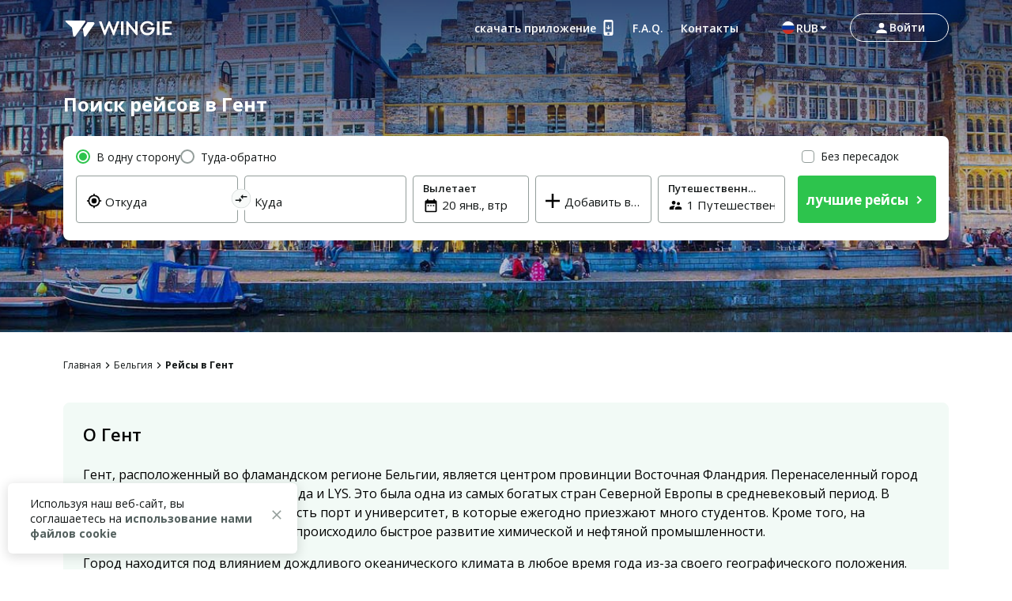

--- FILE ---
content_type: text/html; charset=utf-8
request_url: https://ru.wingie.com/flights/to-gent/
body_size: 45606
content:
<!DOCTYPE html><html dir="ltr"><head><meta charSet="utf-8"/><meta name="viewport" content="width=device-width, initial-scale=1"/><link rel="preload" as="image" href="https://cdn.enuygun.com/ucak-bileti/assets/images/flag/flag-ru.jpg"/><link rel="stylesheet" href="https://cdn.wingie.com/wingie-landing/_next/static/css/41053344/styles.css" data-precedence="next"/><link rel="preload" as="script" fetchPriority="low" href="https://cdn.wingie.com/wingie-landing/_next/static/chunks/Rh8ApDrrIIKRjO0jqRdkT/webpack.js"/><script src="https://cdn.wingie.com/wingie-landing/_next/static/chunks/Rh8ApDrrIIKRjO0jqRdkT/35e1a618.js" async=""></script><script src="https://cdn.wingie.com/wingie-landing/_next/static/chunks/Rh8ApDrrIIKRjO0jqRdkT/970.js" async=""></script><script src="https://cdn.wingie.com/wingie-landing/_next/static/chunks/Rh8ApDrrIIKRjO0jqRdkT/main-app.js" async=""></script><script src="https://cdn.wingie.com/wingie-landing/_next/static/chunks/Rh8ApDrrIIKRjO0jqRdkT/377.js" async=""></script><script src="https://cdn.wingie.com/wingie-landing/_next/static/chunks/Rh8ApDrrIIKRjO0jqRdkT/502.js" async=""></script><script src="https://cdn.wingie.com/wingie-landing/_next/static/chunks/Rh8ApDrrIIKRjO0jqRdkT/211.js" async=""></script><script src="https://cdn.wingie.com/wingie-landing/_next/static/chunks/Rh8ApDrrIIKRjO0jqRdkT/app/%5Blocale%5D/%5B%5B...slug%5D%5D/not-found.js" async=""></script><script src="https://cdn.wingie.com/wingie-landing/_next/static/chunks/Rh8ApDrrIIKRjO0jqRdkT/app/layout.js" async=""></script><script src="https://cdn.wingie.com/wingie-landing/_next/static/chunks/Rh8ApDrrIIKRjO0jqRdkT/app/%5Blocale%5D/%5B%5B...slug%5D%5D/layout.js" async=""></script><script src="https://cdn.wingie.com/wingie-landing/_next/static/chunks/Rh8ApDrrIIKRjO0jqRdkT/app/%5Blocale%5D/%5B%5B...slug%5D%5D/error.js" async=""></script><script src="https://cdn.wingie.com/wingie-landing/_next/static/chunks/Rh8ApDrrIIKRjO0jqRdkT/app/%5Blocale%5D/%5B%5B...slug%5D%5D/page.js" async=""></script><link rel="preload" href="https://www.googletagmanager.com/gtag/js?id=GTM-W53HFVD" as="script"/><title>Дешёвые авиабилеты в Гент, Сравнивайте и бронируйте легко | Wingie</title><meta name="description" content="Сравнивайте и находите дешёвые авиабилеты в Гент, бронируйте и покупайте авиабилеты онлайн в Гент легко и безопасно. Мнгновенно сравнивайте все рейсы связанные с Гент и бронируйте выгодные предложения в несколько простых шагов."/><meta name="robots" content="all"/><link rel="canonical" href="https://ru.wingie.com/flights/to-gent/"/><meta name="google-site-verification" content="nclDVRLthLeXq5fjSOc6L00tYVLzHkt01oslkM_EgAk"/><meta property="og:title" content="Дешёвые авиабилеты в Гент, Сравнивайте и бронируйте легко | Wingie"/><meta property="og:description" content="Сравнивайте и находите дешёвые авиабилеты в Гент, бронируйте и покупайте авиабилеты онлайн в Гент легко и безопасно. Мнгновенно сравнивайте все рейсы связанные с Гент и бронируйте выгодные предложения в несколько простых шагов."/><meta property="og:url" content="https://ru.wingie.com/flights/to-gent/"/><meta property="og:locale" content="ru-RU"/><meta property="og:image" content="https://www.wingie.com/assets/images/og-image-w-v-33790.jpg"/><meta property="og:type" content="website"/><meta name="twitter:card" content="summary_large_image"/><meta name="twitter:title" content="Дешёвые авиабилеты в Гент, Сравнивайте и бронируйте легко | Wingie"/><meta name="twitter:description" content="Сравнивайте и находите дешёвые авиабилеты в Гент, бронируйте и покупайте авиабилеты онлайн в Гент легко и безопасно. Мнгновенно сравнивайте все рейсы связанные с Гент и бронируйте выгодные предложения в несколько простых шагов."/><meta name="twitter:image" content="https://www.wingie.com/assets/images/og-image-w-v-33790.jpg"/><link rel="icon" href="https://cdn.enuygun.com/bundles/enuygunwebui/img/favicon-w.ico?v=5"/><meta name="next-size-adjust"/><link href="https://www.enuygun.com/ucak-bileti/gent/" hreflang="tr" rel="alternate"/><link href="https://www.wingie.co.uk/flights/to-gent/" hreflang="en-GB" rel="alternate"/><link href="https://www.wingie.com/flights/to-gent/" hreflang="en-US" rel="alternate"/><link href="https://www.wingie.pk/flights/to-gent/" hreflang="en-PK" rel="alternate"/><link href="https://www.wingie.co.in/flights/to-gent/" hreflang="en-IN" rel="alternate"/><link href="https://www.wingie.com/flights/to-gent/" hreflang="en" rel="alternate"/><link href="https://sa.wingie.com/flights/to-gent/" hreflang="ar-SA" rel="alternate"/><link href="https://eg.wingie.com/flights/to-gent/" hreflang="ar-EG" rel="alternate"/><link href="https://www.wingie.ae/flights/to-gent/" hreflang="ar-AE" rel="alternate"/><link href="https://kw.wingie.com/flights/to-gent/" hreflang="ar-KW" rel="alternate"/><link href="https://bh.wingie.com/flights/to-gent/" hreflang="ar-BH" rel="alternate"/><link href="https://www.wingie.qa/flights/to-gent/" hreflang="ar-QA" rel="alternate"/><link href="https://jo.wingie.com/flights/to-gent/" hreflang="ar-JO" rel="alternate"/><link href="https://om.wingie.com/flights/to-gent/" hreflang="ar-OM" rel="alternate"/><link href="https://sa.wingie.com/flights/to-gent/" hreflang="ar" rel="alternate"/><link href="https://ru.wingie.com/flights/to-gent/" hreflang="ru" rel="alternate"/><link href="https://www.wingie.de/flug/nach-gent/" hreflang="de" rel="alternate"/><link href="https://kz.wingie.com/flights/to-gent/" hreflang="ru-KZ" rel="alternate"/><link href="https://uz.wingie.com/flights/to-gent/" hreflang="ru-UZ" rel="alternate"/><link href="https://tj.wingie.com/flights/to-gent/" hreflang="ru-TJ" rel="alternate"/><link href="https://kg.wingie.com/flights/to-gent/" hreflang="ru-KG" rel="alternate"/><link href="https://lb.wingie.com/flights/to-gent/" hreflang="ar-LB" rel="alternate"/><link href="https://ca.wingie.com/flights/to-gent/" hreflang="en-CA" rel="alternate"/><link href="https://au.wingie.com/flights/to-gent/" hreflang="en-AU" rel="alternate"/><link href="https://iq.wingie.com/flights/to-gent/" hreflang="ar-IQ" rel="alternate"/><link href="https://ma.wingie.com/flights/to-gent/" hreflang="ar-MA" rel="alternate"/><link href="https://ge.wingie.com/flights/to-gent/" hreflang="ru-GE" rel="alternate"/><script>(self.__next_s=self.__next_s||[]).push([0,{"children":"\n                                function OptanonWrapper() {\n                                    // Initial empty function\n                            }\n                        ","id":"optanon-wrapper-init"}])</script><script src="https://cdn.wingie.com/wingie-landing/_next/static/chunks/polyfills-42372ed130431b0a.js" noModule=""></script><style data-styled="" data-styled-version="5.3.11">.lhJaFZ{background-color:#2DC44D;border-radius:4px;padding:10px 24px;font-weight:700;color:#fff;outline:2px solid transparent;outline-offset:2px;cursor:pointer;box-shadow:inset 0 0 0 black;-webkit-transition:all 0.2s ease-in-out;transition:all 0.2s ease-in-out;width:auto;display:-webkit-inline-box;display:-webkit-inline-flex;display:-ms-inline-flexbox;display:inline-flex;-webkit-align-items:center;-webkit-box-align:center;-ms-flex-align:center;align-items:center;-webkit-box-pack:center;-webkit-justify-content:center;-ms-flex-pack:center;justify-content:center;text-align:center;-webkit-text-decoration:none;text-decoration:none;position:relative;border-color:#D7DDDB;border-width:1px;border-style:solid;background-color:white;box-shadow:inset 0px 1px 4px 0px rgba(0,0,0,0);color:#131717;height:50px;font-size:16px;}/*!sc*/
@media (hover:hover){}/*!sc*/
.lhJaFZ:focus-visible{box-shadow:inset 0px 1px 4px 0px rgba(0,0,0,0.15);}/*!sc*/
.lhJaFZ:disabled{cursor:not-allowed;}/*!sc*/
.fcdVDv{background-color:transparent;border-radius:4px;padding:10px 24px;font-weight:700;color:#fff;outline:2px solid transparent;outline-offset:2px;cursor:pointer;box-shadow:inset 0 0 0 black;-webkit-transition:all 0.2s ease-in-out;transition:all 0.2s ease-in-out;width:auto;display:-webkit-inline-box;display:-webkit-inline-flex;display:-ms-inline-flexbox;display:inline-flex;-webkit-align-items:center;-webkit-box-align:center;-ms-flex-align:center;align-items:center;-webkit-box-pack:center;-webkit-justify-content:center;-ms-flex-pack:center;justify-content:center;text-align:center;-webkit-text-decoration:none;text-decoration:none;position:relative;border-color:#D7DDDB;border-width:0px;border-style:none;background-color:#0087ff;box-shadow:inset 0px 1px 4px 0px rgba(0,0,0,0);color:white;height:50px;font-size:16px;}/*!sc*/
@media (hover:hover){.fcdVDv:not(:disabled):hover,.fcdVDv:focus-visible,.fcdVDv[data-headlessui-state='active']{background-color:#0070D3;border-color:#0087ff;}}/*!sc*/
.fcdVDv:focus-visible{box-shadow:inset 0px 1px 4px 0px rgba(0,0,0,0.15);}/*!sc*/
.fcdVDv:disabled{color:#66B7FF;background-color:#E5F3FF;}/*!sc*/
.fcdVDv .sc-fqkvVR{color:#66B7FF;}/*!sc*/
.fcdVDv:disabled{cursor:not-allowed;}/*!sc*/
.kgdtuk{background-color:transparent;border-radius:4px;padding:10px 24px;font-weight:700;color:#fff;outline:2px solid transparent;outline-offset:2px;cursor:pointer;box-shadow:inset 0 0 0 black;-webkit-transition:all 0.2s ease-in-out;transition:all 0.2s ease-in-out;width:100%;display:-webkit-inline-box;display:-webkit-inline-flex;display:-ms-inline-flexbox;display:inline-flex;-webkit-align-items:center;-webkit-box-align:center;-ms-flex-align:center;align-items:center;-webkit-box-pack:center;-webkit-justify-content:center;-ms-flex-pack:center;justify-content:center;text-align:center;-webkit-text-decoration:none;text-decoration:none;position:relative;border-color:#D7DDDB;border-width:0px;border-style:none;background-color:#2DC44D;box-shadow:inset 0px 1px 4px 0px rgba(0,0,0,0);color:white;height:60px;font-size:18px;padding:10px 0;}/*!sc*/
@media (hover:hover){.kgdtuk:not(:disabled):hover,.kgdtuk:focus-visible,.kgdtuk[data-headlessui-state='active']{background-color:#2DA64D;border-color:#2DC44D;}}/*!sc*/
.kgdtuk:focus-visible{box-shadow:inset 0px 1px 4px 0px rgba(0,0,0,0.15);}/*!sc*/
.kgdtuk:disabled{color:#A7E0C0;background-color:#E5F6ED;}/*!sc*/
.kgdtuk .sc-fqkvVR{color:#A7E0C0;}/*!sc*/
.kgdtuk:disabled{cursor:not-allowed;}/*!sc*/
.kgdtuk .sc-fqkvVR{width:50px;height:50px;}/*!sc*/
data-styled.g5[id="sc-dcJsrY"]{content:"lhJaFZ,fcdVDv,kgdtuk,"}/*!sc*/
.eydqIp{max-width:100%;}/*!sc*/
data-styled.g30[id="sc-fHjqPf"]{content:"eydqIp,"}/*!sc*/
.bJtfdI{min-height:1px;position:relative;padding-left:0px;padding-right:0px;margin-top:0px;margin-bottom:0px;-webkit-flex:1 0 0px;-ms-flex:1 0 0px;flex:1 0 0px;width:100%;max-width:100%;}/*!sc*/
@media (min-width:240px){.bJtfdI{display:none;false;}}/*!sc*/
@media (min-width:768px){.bJtfdI{display:block;max-width:16.666666666666668%;width:16.666666666666668%;-webkit-flex:1 0 16.666666666666668%;-ms-flex:1 0 16.666666666666668%;flex:1 0 16.666666666666668%;}}/*!sc*/
.cCPdgh{min-height:1px;position:relative;padding-left:0px;padding-right:0px;margin-top:0px;margin-bottom:0px;-webkit-flex:1 0 0px;-ms-flex:1 0 0px;flex:1 0 0px;width:100%;max-width:100%;}/*!sc*/
@media (min-width:240px){.cCPdgh{display:block;max-width:100%;width:100%;-webkit-flex:1 0 100%;-ms-flex:1 0 100%;flex:1 0 100%;}}/*!sc*/
@media (min-width:768px){.cCPdgh{display:block;max-width:37.5%;width:37.5%;-webkit-flex:1 0 37.5%;-ms-flex:1 0 37.5%;flex:1 0 37.5%;}}/*!sc*/
@media (min-width:992px){.cCPdgh{display:block;max-width:29.166666666666668%;width:29.166666666666668%;-webkit-flex:1 0 29.166666666666668%;-ms-flex:1 0 29.166666666666668%;flex:1 0 29.166666666666668%;}}/*!sc*/
.jjiApl{min-height:1px;position:relative;padding-left:0px;padding-right:0px;margin-top:0px;margin-bottom:0px;-webkit-flex:0 0 auto;-ms-flex:0 0 auto;flex:0 0 auto;width:auto;max-width:100%;}/*!sc*/
@media (min-width:768px){.jjiApl{display:block;max-width:83.33333333333333%;width:83.33333333333333%;-webkit-flex:1 0 83.33333333333333%;-ms-flex:1 0 83.33333333333333%;flex:1 0 83.33333333333333%;}}/*!sc*/
.lkSDHS{min-height:1px;position:relative;padding-left:0px;padding-right:0px;margin-top:0px;margin-bottom:0px;-webkit-flex:0 0 auto;-ms-flex:0 0 auto;flex:0 0 auto;width:auto;max-width:100%;}/*!sc*/
@media (min-width:768px){.lkSDHS{display:block;max-width:20%;width:20%;-webkit-flex:1 0 20%;-ms-flex:1 0 20%;flex:1 0 20%;}}/*!sc*/
.hcBiXp{min-height:1px;position:relative;padding-left:0px;padding-right:0px;margin-top:0px;margin-bottom:0px;-webkit-flex:0 0 auto;-ms-flex:0 0 auto;flex:0 0 auto;width:auto;max-width:100%;}/*!sc*/
@media (min-width:768px){.hcBiXp{display:block;max-width:16.666666666666668%;width:16.666666666666668%;-webkit-flex:1 0 16.666666666666668%;-ms-flex:1 0 16.666666666666668%;flex:1 0 16.666666666666668%;}}/*!sc*/
.kfEuHJ{min-height:1px;position:relative;padding-left:0px;padding-right:0px;margin-top:0px;margin-bottom:0px;-webkit-flex:0 0 auto;-ms-flex:0 0 auto;flex:0 0 auto;width:auto;max-width:100%;}/*!sc*/
@media (min-width:0px}){.kfEuHJ{display:block;max-width:100%;width:100%;-webkit-flex:1 0 100%;-ms-flex:1 0 100%;flex:1 0 100%;}}/*!sc*/
.glbkHa{min-height:1px;position:relative;padding-left:15px;padding-right:15px;margin-top:7.5px;margin-bottom:7.5px;-webkit-flex:1 0 0px;-ms-flex:1 0 0px;flex:1 0 0px;width:100%;max-width:100%;}/*!sc*/
@media (min-width:240px){.glbkHa{display:block;max-width:100%;width:100%;-webkit-flex:1 0 100%;-ms-flex:1 0 100%;flex:1 0 100%;}}/*!sc*/
@media (min-width:768px){.glbkHa{display:block;max-width:50%;width:50%;-webkit-flex:1 0 50%;-ms-flex:1 0 50%;flex:1 0 50%;}}/*!sc*/
.hMItZE{min-height:1px;position:relative;padding-left:0px;padding-right:0px;margin-top:4px;margin-bottom:4px;-webkit-flex:1 0 0px;-ms-flex:1 0 0px;flex:1 0 0px;width:100%;max-width:100%;}/*!sc*/
@media (min-width:240px){.hMItZE{display:block;max-width:100%;width:100%;-webkit-flex:1 0 100%;-ms-flex:1 0 100%;flex:1 0 100%;}}/*!sc*/
@media (min-width:768px){.hMItZE{display:block;max-width:100%;width:100%;-webkit-flex:1 0 100%;-ms-flex:1 0 100%;flex:1 0 100%;}}/*!sc*/
@media (min-width:992px){.hMItZE{display:block;max-width:100%;width:100%;-webkit-flex:1 0 100%;-ms-flex:1 0 100%;flex:1 0 100%;}}/*!sc*/
.jgLgPA{min-height:1px;position:relative;padding-left:4px;padding-right:4px;margin-top:2px;margin-bottom:2px;-webkit-flex:1 0 0px;-ms-flex:1 0 0px;flex:1 0 0px;width:100%;max-width:100%;}/*!sc*/
@media (min-width:768px){.jgLgPA{display:block;max-width:100%;width:100%;-webkit-flex:1 0 100%;-ms-flex:1 0 100%;flex:1 0 100%;}}/*!sc*/
.fWkzCA{min-height:1px;position:relative;padding-left:4px;padding-right:4px;margin-top:2px;margin-bottom:2px;-webkit-flex:1 0 0px;-ms-flex:1 0 0px;flex:1 0 0px;width:100%;max-width:100%;}/*!sc*/
@media (min-width:768px){.fWkzCA{display:block;max-width:83.33333333333333%;width:83.33333333333333%;-webkit-flex:1 0 83.33333333333333%;-ms-flex:1 0 83.33333333333333%;flex:1 0 83.33333333333333%;}}/*!sc*/
.jJKXfo{min-height:1px;position:relative;padding-left:4px;padding-right:4px;margin-top:0px;margin-bottom:0px;-webkit-flex:1 0 0px;-ms-flex:1 0 0px;flex:1 0 0px;width:100%;max-width:100%;}/*!sc*/
@media (min-width:768px){.jJKXfo{display:block;max-width:23.333333333333332%;width:23.333333333333332%;-webkit-flex:1 0 23.333333333333332%;-ms-flex:1 0 23.333333333333332%;flex:1 0 23.333333333333332%;}}/*!sc*/
.cWneBs{min-height:1px;position:relative;padding-left:4px;padding-right:4px;margin-top:0px;margin-bottom:0px;-webkit-flex:1 0 155px;-ms-flex:1 0 155px;flex:1 0 155px;width:155px;max-width:155px;}/*!sc*/
.hlMZHD{min-height:1px;position:relative;padding-left:4px;padding-right:4px;margin-top:0px;margin-bottom:0px;-webkit-flex:1 0 169px;-ms-flex:1 0 169px;flex:1 0 169px;width:169px;max-width:169px;}/*!sc*/
.gzfoZY{min-height:1px;position:relative;padding-left:4px;padding-right:4px;margin-top:2px;margin-bottom:2px;-webkit-flex:1 0 0px;-ms-flex:1 0 0px;flex:1 0 0px;width:100%;max-width:100%;}/*!sc*/
@media (min-width:768px){.gzfoZY{display:block;max-width:16.666666666666668%;width:16.666666666666668%;-webkit-flex:1 0 16.666666666666668%;-ms-flex:1 0 16.666666666666668%;flex:1 0 16.666666666666668%;}}/*!sc*/
.hNpIkA{min-height:1px;position:relative;padding-left:2px;padding-right:2px;margin-top:0px;margin-bottom:0px;-webkit-flex:0 0 auto;-ms-flex:0 0 auto;flex:0 0 auto;width:auto;max-width:100%;}/*!sc*/
.gEpfAQ{min-height:1px;position:relative;padding-left:16px;padding-right:16px;margin-top:0px;margin-bottom:0px;-webkit-flex:0 0 auto;-ms-flex:0 0 auto;flex:0 0 auto;width:auto;max-width:100%;}/*!sc*/
.cWVeBt{min-height:1px;position:relative;padding-left:16px;padding-right:16px;margin-top:0px;margin-bottom:0px;-webkit-flex:1 0 0px;-ms-flex:1 0 0px;flex:1 0 0px;width:100%;max-width:100%;}/*!sc*/
.bGGAyc{min-height:1px;position:relative;padding-left:0px;padding-right:0px;margin-top:0px;margin-bottom:0px;-webkit-flex:0 0 auto;-ms-flex:0 0 auto;flex:0 0 auto;width:auto;max-width:100%;}/*!sc*/
.ebDYUx{min-height:1px;position:relative;padding-left:8px;padding-right:8px;margin-top:0px;margin-bottom:0px;-webkit-flex:1 0 0px;-ms-flex:1 0 0px;flex:1 0 0px;width:100%;max-width:100%;}/*!sc*/
.fvxwqI{min-height:1px;position:relative;padding-left:8px;padding-right:8px;margin-top:0px;margin-bottom:0px;-webkit-flex:0 0 auto;-ms-flex:0 0 auto;flex:0 0 auto;width:auto;max-width:100%;}/*!sc*/
data-styled.g49[id="sc-tagGq"]{content:"bJtfdI,cCPdgh,jjiApl,lkSDHS,hcBiXp,kfEuHJ,glbkHa,hMItZE,jgLgPA,fWkzCA,jJKXfo,cWneBs,hlMZHD,gzfoZY,hNpIkA,gEpfAQ,cWVeBt,bGGAyc,ebDYUx,fvxwqI,"}/*!sc*/
.WfUlG{display:-webkit-box;display:-webkit-flex;display:-ms-flexbox;display:flex;margin-left:-0px;margin-right:-0px;-webkit-flex-direction:row;-ms-flex-direction:row;flex-direction:row;-webkit-flex-shrink:0;-ms-flex-negative:0;flex-shrink:0;-webkit-box-pack:justify;-webkit-justify-content:space-between;-ms-flex-pack:justify;justify-content:space-between;-webkit-align-items:center;-webkit-box-align:center;-ms-flex-align:center;align-items:center;-webkit-flex-wrap:wrap;-ms-flex-wrap:wrap;flex-wrap:wrap;}/*!sc*/
.tjDOe{display:-webkit-box;display:-webkit-flex;display:-ms-flexbox;display:flex;margin-left:-0px;margin-right:-0px;-webkit-flex-direction:row;-ms-flex-direction:row;flex-direction:row;-webkit-flex-shrink:0;-ms-flex-negative:0;flex-shrink:0;-webkit-box-pack:start;-webkit-justify-content:flex-start;-ms-flex-pack:start;justify-content:flex-start;-webkit-align-items:flex-start;-webkit-box-align:flex-start;-ms-flex-align:flex-start;align-items:flex-start;-webkit-flex-wrap:wrap;-ms-flex-wrap:wrap;flex-wrap:wrap;}/*!sc*/
.czauOn{display:-webkit-box;display:-webkit-flex;display:-ms-flexbox;display:flex;margin-left:-0px;margin-right:-0px;-webkit-flex-direction:row;-ms-flex-direction:row;flex-direction:row;-webkit-flex-shrink:0;-ms-flex-negative:0;flex-shrink:0;-webkit-box-pack:justify;-webkit-justify-content:space-between;-ms-flex-pack:justify;justify-content:space-between;-webkit-align-items:flex-start;-webkit-box-align:flex-start;-ms-flex-align:flex-start;align-items:flex-start;-webkit-flex-wrap:wrap;-ms-flex-wrap:wrap;flex-wrap:wrap;}/*!sc*/
.iejBzx{display:-webkit-box;display:-webkit-flex;display:-ms-flexbox;display:flex;margin-left:-0px;margin-right:-0px;-webkit-flex-direction:row;-ms-flex-direction:row;flex-direction:row;-webkit-flex-shrink:0;-ms-flex-negative:0;flex-shrink:0;-webkit-box-pack:end;-webkit-justify-content:flex-end;-ms-flex-pack:end;justify-content:flex-end;-webkit-align-items:flex-start;-webkit-box-align:flex-start;-ms-flex-align:flex-start;align-items:flex-start;-webkit-flex-wrap:wrap;-ms-flex-wrap:wrap;flex-wrap:wrap;}/*!sc*/
.gGCWxO{display:-webkit-box;display:-webkit-flex;display:-ms-flexbox;display:flex;margin-left:-9px;margin-right:-9px;-webkit-flex-direction:row;-ms-flex-direction:row;flex-direction:row;-webkit-flex-shrink:0;-ms-flex-negative:0;flex-shrink:0;-webkit-box-pack:start;-webkit-justify-content:flex-start;-ms-flex-pack:start;justify-content:flex-start;-webkit-align-items:flex-start;-webkit-box-align:flex-start;-ms-flex-align:flex-start;align-items:flex-start;-webkit-flex-wrap:wrap;-ms-flex-wrap:wrap;flex-wrap:wrap;}/*!sc*/
.hJohye{display:-webkit-box;display:-webkit-flex;display:-ms-flexbox;display:flex;margin-left:-0px;margin-right:-0px;-webkit-flex-direction:row;-ms-flex-direction:row;flex-direction:row;-webkit-flex-shrink:0;-ms-flex-negative:0;flex-shrink:0;-webkit-box-pack:center;-webkit-justify-content:center;-ms-flex-pack:center;justify-content:center;-webkit-align-items:center;-webkit-box-align:center;-ms-flex-align:center;align-items:center;-webkit-flex-wrap:wrap;-ms-flex-wrap:wrap;flex-wrap:wrap;}/*!sc*/
.ifNRqe{display:-webkit-box;display:-webkit-flex;display:-ms-flexbox;display:flex;margin-left:-4px;margin-right:-4px;-webkit-flex-direction:row;-ms-flex-direction:row;flex-direction:row;-webkit-flex-shrink:0;-ms-flex-negative:0;flex-shrink:0;-webkit-box-pack:start;-webkit-justify-content:flex-start;-ms-flex-pack:start;justify-content:flex-start;-webkit-align-items:flex-start;-webkit-box-align:flex-start;-ms-flex-align:flex-start;align-items:flex-start;-webkit-flex-wrap:wrap;-ms-flex-wrap:wrap;flex-wrap:wrap;}/*!sc*/
.jeNcEa{display:-webkit-box;display:-webkit-flex;display:-ms-flexbox;display:flex;margin-left:-4px;margin-right:-4px;-webkit-flex-direction:row;-ms-flex-direction:row;flex-direction:row;-webkit-flex-shrink:0;-ms-flex-negative:0;flex-shrink:0;-webkit-box-pack:start;-webkit-justify-content:flex-start;-ms-flex-pack:start;justify-content:flex-start;-webkit-align-items:flex-start;-webkit-box-align:flex-start;-ms-flex-align:flex-start;align-items:flex-start;-webkit-flex-wrap:no-wrap;-ms-flex-wrap:no-wrap;flex-wrap:no-wrap;}/*!sc*/
.HENXW{display:-webkit-box;display:-webkit-flex;display:-ms-flexbox;display:flex;margin-left:-2px;margin-right:-2px;-webkit-flex-direction:row;-ms-flex-direction:row;flex-direction:row;-webkit-flex-shrink:0;-ms-flex-negative:0;flex-shrink:0;-webkit-box-pack:center;-webkit-justify-content:center;-ms-flex-pack:center;justify-content:center;-webkit-align-items:center;-webkit-box-align:center;-ms-flex-align:center;align-items:center;-webkit-flex-wrap:wrap;-ms-flex-wrap:wrap;flex-wrap:wrap;}/*!sc*/
.mxvi{display:-webkit-box;display:-webkit-flex;display:-ms-flexbox;display:flex;margin-left:-16px;margin-right:-16px;-webkit-flex-direction:row;-ms-flex-direction:row;flex-direction:row;-webkit-flex-shrink:0;-ms-flex-negative:0;flex-shrink:0;-webkit-box-pack:justify;-webkit-justify-content:space-between;-ms-flex-pack:justify;justify-content:space-between;-webkit-align-items:center;-webkit-box-align:center;-ms-flex-align:center;align-items:center;-webkit-flex-wrap:wrap;-ms-flex-wrap:wrap;flex-wrap:wrap;}/*!sc*/
.hovUqy{display:-webkit-box;display:-webkit-flex;display:-ms-flexbox;display:flex;margin-left:-0px;margin-right:-0px;-webkit-flex-direction:row;-ms-flex-direction:row;flex-direction:row;-webkit-flex-shrink:0;-ms-flex-negative:0;flex-shrink:0;-webkit-box-pack:start;-webkit-justify-content:flex-start;-ms-flex-pack:start;justify-content:flex-start;-webkit-align-items:flex-start;-webkit-box-align:flex-start;-ms-flex-align:flex-start;align-items:flex-start;-webkit-flex-wrap:no-wrap;-ms-flex-wrap:no-wrap;flex-wrap:no-wrap;}/*!sc*/
.hodWUn{display:-webkit-box;display:-webkit-flex;display:-ms-flexbox;display:flex;margin-left:-0px;margin-right:-0px;-webkit-flex-direction:row;-ms-flex-direction:row;flex-direction:row;-webkit-flex-shrink:0;-ms-flex-negative:0;flex-shrink:0;-webkit-box-pack:start;-webkit-justify-content:flex-start;-ms-flex-pack:start;justify-content:flex-start;-webkit-align-items:center;-webkit-box-align:center;-ms-flex-align:center;align-items:center;-webkit-flex-wrap:wrap;-ms-flex-wrap:wrap;flex-wrap:wrap;}/*!sc*/
.kjjNoD{display:-webkit-box;display:-webkit-flex;display:-ms-flexbox;display:flex;margin-left:-8px;margin-right:-8px;-webkit-flex-direction:row;-ms-flex-direction:row;flex-direction:row;-webkit-flex-shrink:0;-ms-flex-negative:0;flex-shrink:0;-webkit-box-pack:start;-webkit-justify-content:flex-start;-ms-flex-pack:start;justify-content:flex-start;-webkit-align-items:center;-webkit-box-align:center;-ms-flex-align:center;align-items:center;-webkit-flex-wrap:wrap;-ms-flex-wrap:wrap;flex-wrap:wrap;}/*!sc*/
data-styled.g50[id="sc-esYiGF"]{content:"WfUlG,tjDOe,czauOn,iejBzx,gGCWxO,hJohye,ifNRqe,jeNcEa,HENXW,mxvi,hovUqy,hodWUn,kjjNoD,"}/*!sc*/
.hkTXpC input[readonly]{cursor:pointer;}/*!sc*/
.hkTXpC label{cursor:pointer;}/*!sc*/
.hkTXpC.hkTXpC [disabled]{cursor:not-allowed;}/*!sc*/
.hkTXpC.hkTXpC [disabled] input[readonly]{cursor:not-allowed;}/*!sc*/
.hkTXpC.hkTXpC [disabled] label{cursor:not-allowed;}/*!sc*/
.hkTXpC .start-date-input{background-color:transparent;}/*!sc*/
.hkTXpC .end-date-input{background-color:transparent;}/*!sc*/
data-styled.g54[id="sc-bbSZdi"]{content:"hkTXpC,"}/*!sc*/
.jSsGmY{font-family:inherit;font-size:15px;border:none;outline:none;height:38px;width:100%;max-width:100%;padding:0;-webkit-box-flex:1;-webkit-flex-grow:1;-ms-flex-positive:1;flex-grow:1;height:initial;min-height:20px;color:#131717;}/*!sc*/
.jSsGmY:autofill{-webkit-transition:'color 9999s ease-out, background-color 9999s ease-out';-webkit-transition:'color 9999s ease-out, background-color 9999s ease-out';transition:'color 9999s ease-out, background-color 9999s ease-out';-webkit-transition-delay:9999s;transition-delay:9999s;-webkit-transition-delay:9999s;}/*!sc*/
.jSsGmY::-webkit-contacts-auto-fill-button{visibility:hidden;display:none !important;pointer-events:none;position:absolute;right:0;}/*!sc*/
.jSsGmY:-webkit-autofill,.jSsGmY:-webkit-autofill:hover,.jSsGmY:-webkit-autofill:focus{-webkit-transition:'color 9999s ease-out, background-color 9999s ease-out';-webkit-transition:'color 9999s ease-out, background-color 9999s ease-out';transition:'color 9999s ease-out, background-color 9999s ease-out';-webkit-transition-delay:9999s;transition-delay:9999s;-webkit-transition-delay:9999s;}/*!sc*/
data-styled.g116[id="sc-dlWCHZ"]{content:"jSsGmY,"}/*!sc*/
.jbTUze{width:100%;position:relative;}/*!sc*/
data-styled.g117[id="sc-hHOBiw"]{content:"jbTUze,"}/*!sc*/
.ioCiwN{position:relative;border-radius:4px;}/*!sc*/
.ioCiwN:focus::after,.ioCiwN:focus-within::after,.ioCiwN:focus-visible::after{content:'';position:absolute;top:0px;right:0px;bottom:0px;left:0px;border:2px solid #2DC44D;border-radius:4px;z-index:2;height:100%;width:100%;pointer-events:none;}/*!sc*/
data-styled.g118[id="sc-kWtpeL"]{content:"ioCiwN,"}/*!sc*/
.fsmIyz{width:24px;min-width:24px;line-height:1;font-size:19px;height:20px;margin-top:1px;margin-top:-22px;}/*!sc*/
[dir='rtl'] .fsmIyz.fsmIyz{display:-webkit-inline-box;display:-webkit-inline-flex;display:-ms-inline-flexbox;display:inline-flex;}/*!sc*/
.fyWHMD{width:24px;min-width:24px;line-height:1;font-size:19px;height:20px;margin-top:1px;}/*!sc*/
[dir='rtl'] .fyWHMD.fyWHMD{display:-webkit-inline-box;display:-webkit-inline-flex;display:-ms-inline-flexbox;display:inline-flex;}/*!sc*/
data-styled.g119[id="sc-ecPEgm"]{content:"fsmIyz,fyWHMD,"}/*!sc*/
.gZmshd{border-radius:4px;background-color:#fff;outline-offset:-2px;-webkit-transition-duration:0.15s;transition-duration:0.15s;-webkit-transition-property:outline-color,background-color,border-color;transition-property:outline-color,background-color,border-color;width:100%;text-align:left;display:-webkit-inline-box;display:-webkit-inline-flex;display:-ms-inline-flexbox;display:inline-flex;-webkit-align-items:center;-webkit-box-align:center;-ms-flex-align:center;align-items:center;position:relative;line-height:1.2;cursor:inherit;padding:6px 12px 10px 12px;height:60px;border:1px solid #939D9A;-webkit-flex-wrap:wrap;-ms-flex-wrap:wrap;flex-wrap:wrap;}/*!sc*/
.gZmshd .sc-dlWCHZ{-webkit-box-flex:1;-webkit-flex-grow:1;-ms-flex-positive:1;flex-grow:1;height:initial;min-height:20px;font-size:15px;color:#131717;}/*!sc*/
.gZmshd:disabled{cursor:not-allowed;}/*!sc*/
data-styled.g120[id="sc-gdyeKB"]{content:"gZmshd,"}/*!sc*/
.bgOIKe{color:#131717;background-color:transparent;padding:0;border-radius:4px;display:inline-block;-webkit-letter-spacing:0;-moz-letter-spacing:0;-ms-letter-spacing:0;letter-spacing:0;max-width:84%;text-overflow:ellipsis;display:inline-block;white-space:nowrap;overflow:visible;line-height:1.2;z-index:3;-webkit-transition-duration:0.1s,0.2s,0.1s,0.1s;transition-duration:0.1s,0.2s,0.1s,0.1s;-webkit-transition-property:opacity,top,left,font-size;transition-property:opacity,top,left,font-size;overflow:hidden;position:relative;font-size:15px;font-weight:400;top:12px;left:24px;padding:5px 0;left:20;}/*!sc*/
[dir='rtl'] .bgOIKe.bgOIKe{left:auto;right:28px;}/*!sc*/
[dir='rtl'] .bgOIKe.bgOIKe{left:auto;}/*!sc*/
.jvZINm{color:#131717;background-color:transparent;padding:0 4px;border-radius:4px;display:inline-block;-webkit-letter-spacing:0;-moz-letter-spacing:0;-ms-letter-spacing:0;letter-spacing:0;max-width:84%;text-overflow:ellipsis;display:inline-block;white-space:nowrap;overflow:visible;line-height:1.2;z-index:3;-webkit-transition-duration:0.1s,0.2s,0.1s,0.1s;transition-duration:0.1s,0.2s,0.1s,0.1s;-webkit-transition-property:opacity,top,left,font-size;transition-property:opacity,top,left,font-size;overflow:hidden;position:relative;font-size:13px;font-weight:600;top:0;left:24px;padding:0;left:0;-webkit-transition-duration:0.1s,0.1s,0.2s,0.1s;transition-duration:0.1s,0.1s,0.2s,0.1s;}/*!sc*/
[dir='rtl'] .jvZINm.jvZINm{left:auto;right:0;}/*!sc*/
[dir='rtl'] .jvZINm.jvZINm{left:auto;}/*!sc*/
data-styled.g123[id="sc-bVHCgj"]{content:"bgOIKe,jvZINm,"}/*!sc*/
.ihyRSG{width:100%;min-height:20px;display:-webkit-inline-box;display:-webkit-inline-flex;display:-ms-inline-flexbox;display:inline-flex;-webkit-align-items:center;-webkit-box-align:center;-ms-flex-align:center;align-items:center;}/*!sc*/
data-styled.g124[id="sc-dSIIpw"]{content:"ihyRSG,"}/*!sc*/
.dDjbnF{position:absolute;right:0;top:0;height:100%;display:-webkit-box;display:-webkit-flex;display:-ms-flexbox;display:flex;-webkit-align-items:center;-webkit-box-align:center;-ms-flex-align:center;align-items:center;padding:0 12px;pointer-events:none;}/*!sc*/
[dir='rtl'] .dDjbnF.dDjbnF{left:0;right:initial;}/*!sc*/
.dDjbnF img,.dDjbnF div{height:100%;}/*!sc*/
data-styled.g125[id="sc-fMMURN"]{content:"dDjbnF,"}/*!sc*/
.eBmQoS{display:-webkit-inline-box;display:-webkit-inline-flex;display:-ms-inline-flexbox;display:inline-flex;width:100%;}/*!sc*/
data-styled.g126[id="sc-ktPPKK"]{content:"eBmQoS,"}/*!sc*/
.iTDdaZ{color:#131717;font-size:12px;line-height:1.5;min-width:210px;}/*!sc*/
data-styled.g129[id="sc-ePDLzJ"]{content:"iTDdaZ,"}/*!sc*/
.iKYFMT{-webkit-transition-duration:0.2s;transition-duration:0.2s;-webkit-transition-timing-function:ease-in-out;transition-timing-function:ease-in-out;-webkit-transform-origin:50% 50%;-ms-transform-origin:50% 50%;transform-origin:50% 50%;position:absolute;}/*!sc*/
.iKYFMT.animation-start{opacity:0.1;-webkit-transition-duration:0.2s;transition-duration:0.2s;}/*!sc*/
.iKYFMT.animation-end{opacity:1;}/*!sc*/
.dqhrlo{-webkit-transition-duration:0.2s;transition-duration:0.2s;-webkit-transition-timing-function:ease-in-out;transition-timing-function:ease-in-out;-webkit-transform-origin:50% 50%;-ms-transform-origin:50% 50%;transform-origin:50% 50%;}/*!sc*/
.dqhrlo.animation-start{opacity:0.1;-webkit-transition-duration:0.2s;transition-duration:0.2s;}/*!sc*/
.dqhrlo.animation-end{opacity:1;}/*!sc*/
data-styled.g130[id="sc-bVVIoq"]{content:"iKYFMT,dqhrlo,"}/*!sc*/
.iMtZxT{display:-webkit-box;display:-webkit-flex;display:-ms-flexbox;display:flex;-webkit-box-pack:center;-webkit-justify-content:center;-ms-flex-pack:center;justify-content:center;-webkit-align-items:center;-webkit-box-align:center;-ms-flex-align:center;align-items:center;background:transparent;border:1px solid;border-radius:4px;width:16px;height:16px;margin-right:8px;margin-top:4px;position:relative;border-color:#939D9A;}/*!sc*/
.iMtZxT::before{content:'';position:absolute;top:50%;left:50%;width:0px;height:0px;border:none;background-color:transparent;-webkit-transform:translate(-50%,-50%);-ms-transform:translate(-50%,-50%);transform:translate(-50%,-50%);-webkit-transform-origin:50% 50%;-ms-transform-origin:50% 50%;transform-origin:50% 50%;}/*!sc*/
data-styled.g131[id="sc-dPZUQH"]{content:"iMtZxT,"}/*!sc*/
.eZcOeL{font-size:14px;display:-webkit-box;display:-webkit-flex;display:-ms-flexbox;display:flex;-webkit-flex:1;-ms-flex:1;flex:1;color:#131717;cursor:pointer;line-height:24px;}/*!sc*/
data-styled.g132[id="sc-eBHhsj"]{content:"eZcOeL,"}/*!sc*/
.dZeFQ{position:absolute;visibility:hidden;width:0;height:0;}/*!sc*/
data-styled.g133[id="sc-iXzfSG"]{content:"dZeFQ,"}/*!sc*/
.hGWhHv{display:-webkit-box;display:-webkit-flex;display:-ms-flexbox;display:flex;-webkit-align-items:flex-start;-webkit-box-align:flex-start;-ms-flex-align:flex-start;align-items:flex-start;position:relative;cursor:pointer;-webkit-flex-direction:row;-ms-flex-direction:row;flex-direction:row;width:100%;}/*!sc*/
.hGWhHv input:focus-visible + .sc-dPZUQH,.hGWhHv:focus-within + .sc-dPZUQH{border-color:#2DC44D;}/*!sc*/
data-styled.g134[id="sc-lnPyaJ"]{content:"hGWhHv,"}/*!sc*/
[dir="rtl"] .sc-dPZUQH{margin-right:0px;margin-left:8px;}/*!sc*/
data-styled.g135[id="sc-global-jbtYwf1"]{content:"sc-global-jbtYwf1,"}/*!sc*/
.iyIoMS{display:-webkit-box;display:-webkit-flex;display:-ms-flexbox;display:flex;-webkit-box-pack:center;-webkit-justify-content:center;-ms-flex-pack:center;justify-content:center;-webkit-align-items:center;-webkit-box-align:center;-ms-flex-align:center;align-items:center;background:transparent;border:2px solid;border-radius:50%;width:18px;height:18px;margin-right:8px;position:relative;border-color:#939D9A;border-color:#2DC44D;}/*!sc*/
.iyIoMS::before{content:'';position:absolute;top:50%;left:50%;width:0px;height:0px;border-radius:50%;border:none;background-color:transparent;-webkit-transition:color,border-color,width 0.1s,height,background-color;transition:color,border-color,width 0.1s,height,background-color;-webkit-transition-duration:0.2s;transition-duration:0.2s;-webkit-transform:translate(-50%,-50%);-ms-transform:translate(-50%,-50%);transform:translate(-50%,-50%);-webkit-transform-origin:50% 50%;-ms-transform-origin:50% 50%;transform-origin:50% 50%;}/*!sc*/
.iyIoMS::before{width:10px;height:10px;background-color:#2DC44D;}/*!sc*/
[dir="rtl"] .iyIoMS.iyIoMS{margin-right:0px;margin-left:8px;}/*!sc*/
.bdvezs{display:-webkit-box;display:-webkit-flex;display:-ms-flexbox;display:flex;-webkit-box-pack:center;-webkit-justify-content:center;-ms-flex-pack:center;justify-content:center;-webkit-align-items:center;-webkit-box-align:center;-ms-flex-align:center;align-items:center;background:transparent;border:2px solid;border-radius:50%;width:18px;height:18px;margin-right:8px;position:relative;border-color:#939D9A;}/*!sc*/
.bdvezs::before{content:'';position:absolute;top:50%;left:50%;width:0px;height:0px;border-radius:50%;border:none;background-color:transparent;-webkit-transition:color,border-color,width 0.1s,height,background-color;transition:color,border-color,width 0.1s,height,background-color;-webkit-transition-duration:0.2s;transition-duration:0.2s;-webkit-transform:translate(-50%,-50%);-ms-transform:translate(-50%,-50%);transform:translate(-50%,-50%);-webkit-transform-origin:50% 50%;-ms-transform-origin:50% 50%;transform-origin:50% 50%;}/*!sc*/
[dir="rtl"] .bdvezs.bdvezs{margin-right:0px;margin-left:8px;}/*!sc*/
data-styled.g138[id="sc-iapWAC"]{content:"iyIoMS,bdvezs,"}/*!sc*/
.GmpqI{font-size:14px;display:-webkit-box;display:-webkit-flex;display:-ms-flexbox;display:flex;-webkit-flex:1;-ms-flex:1;flex:1;color:#131717;cursor:pointer;color:#131717;}/*!sc*/
.gRpaKF{font-size:14px;display:-webkit-box;display:-webkit-flex;display:-ms-flexbox;display:flex;-webkit-flex:1;-ms-flex:1;flex:1;color:#131717;cursor:pointer;}/*!sc*/
data-styled.g139[id="sc-kqGoIF"]{content:"GmpqI,gRpaKF,"}/*!sc*/
.dhyUtC{position:absolute;visibility:hidden;width:0;height:0;}/*!sc*/
data-styled.g140[id="sc-dxcDKg"]{content:"dhyUtC,"}/*!sc*/
.jZurSy{display:-webkit-box;display:-webkit-flex;display:-ms-flexbox;display:flex;-webkit-align-items:center;-webkit-box-align:center;-ms-flex-align:center;align-items:center;position:relative;cursor:pointer;-webkit-flex-direction:row;-ms-flex-direction:row;flex-direction:row;width:100%;}/*!sc*/
.jZurSy input:focus-visible + .sc-iapWAC,.jZurSy:focus-within + .sc-iapWAC{border-color:#2DC44D;}/*!sc*/
.fpbSef{display:-webkit-box;display:-webkit-flex;display:-ms-flexbox;display:flex;-webkit-align-items:center;-webkit-box-align:center;-ms-flex-align:center;align-items:center;position:relative;cursor:pointer;-webkit-flex-direction:row;-ms-flex-direction:row;flex-direction:row;width:100%;}/*!sc*/
.fpbSef input:focus-visible + .sc-iapWAC,.fpbSef:focus-within + .sc-iapWAC{border-color:#2DC44D;}/*!sc*/
.fpbSef:hover .sc-iapWAC{border-color:#727E7C;}/*!sc*/
.fpbSef:hover .sc-kqGoIF{color:#727E7C;}/*!sc*/
data-styled.g141[id="sc-gvZAcH"]{content:"jZurSy,fpbSef,"}/*!sc*/
.hOkYGR{position:relative;width:100%;max-width:1140px;height:auto;}/*!sc*/
data-styled.g157[id="sc-dWZqqJ"]{content:"hOkYGR,"}/*!sc*/
.ktRqxH{cursor:pointer;}/*!sc*/
.ktRqxH input[readonly]{cursor:pointer;}/*!sc*/
.ktRqxH label{cursor:pointer;}/*!sc*/
data-styled.g159[id="sc-satoz"]{content:"ktRqxH,"}/*!sc*/
.crukQg{display:-webkit-box;display:-webkit-flex;display:-ms-flexbox;display:flex;-webkit-align-items:center;-webkit-box-align:center;-ms-flex-align:center;align-items:center;}/*!sc*/
[dir='rtl'] .crukQg.crukQg{-webkit-transform:rotate(180deg);-ms-transform:rotate(180deg);transform:rotate(180deg);}/*!sc*/
data-styled.g160[id="sc-eNSrOW"]{content:"crukQg,"}/*!sc*/
@media (min-width:768px){.jkPgX{margin:0;margin-bottom:24px;}}/*!sc*/
@media (max-width:991.98px){.jkPgX{margin:0;margin-bottom:16px;}}/*!sc*/
data-styled.g188[id="sc-8b11781e-0"]{content:"jkPgX,"}/*!sc*/
.eufPtZ{width:100%;background-color:#F2FAF6;border:1px solid #F2FAF6;border-radius:8px;overflow-y:hidden;padding:24px;max-height:450px;overflow:hidden;}/*!sc*/
data-styled.g190[id="sc-fKWMtX"]{content:"eufPtZ,"}/*!sc*/
.brQCTh{display:-webkit-box;display:-webkit-flex;display:-ms-flexbox;display:flex;-webkit-flex-direction:column;-ms-flex-direction:column;flex-direction:column;gap:24px;}/*!sc*/
data-styled.g191[id="sc-kgOKUu"]{content:"brQCTh,"}/*!sc*/
.ivvWag{overflow:hidden;max-height:195px;-webkit-mask-image:linear-gradient(to bottom,black 70%,transparent 100%);mask-image:linear-gradient(to bottom,black 70%,transparent 100%);}/*!sc*/
@media (max-width:767.98px){.ivvWag{max-height:195px;}}/*!sc*/
data-styled.g193[id="sc-cMa-dbN"]{content:"ivvWag,"}/*!sc*/
.bciwvM{font-size:16px;font-weight:600;line-height:21.79px;}/*!sc*/
@media (max-width:767.98px){.bciwvM{width:100%;}}/*!sc*/
@media (min-width:768px){.bciwvM{width:155px !important;text-wrap:nowrap !important;}}/*!sc*/
data-styled.g194[id="sc-fUBkdm"]{content:"bciwvM,"}/*!sc*/
.bFtYZo [style]{font-size:inherit !important;}/*!sc*/
.bFtYZo a{color:#0087ff;}/*!sc*/
.bFtYZo ol > li{list-style-type:decimal;margin:initial;padding:initial;}/*!sc*/
.bFtYZo ol{padding-inline-start:40px;}/*!sc*/
data-styled.g195[id="sc-1cb3b035-0"]{content:"bFtYZo,"}/*!sc*/
.bKezYf{display:-webkit-box;display:-webkit-flex;display:-ms-flexbox;display:flex;position:relative;width:100%;height:auto;-webkit-box-pack:center;-webkit-justify-content:center;-ms-flex-pack:center;justify-content:center;-webkit-align-items:center;-webkit-box-align:center;-ms-flex-align:center;align-items:center;border:none;padding:25px 0;border-radius:8px;cursor:pointer;overflow:hidden;}/*!sc*/
data-styled.g198[id="sc-hBtRBD"]{content:"bKezYf,"}/*!sc*/
.bLNwTi{position:absolute;top:0;left:0;width:100%;height:100%;object-fit:cover;z-index:0;}/*!sc*/
data-styled.g199[id="sc-hYmls"]{content:"bLNwTi,"}/*!sc*/
.kFFGMX{position:relative;z-index:1;}/*!sc*/
data-styled.g200[id="sc-bOQTJJ"]{content:"kFFGMX,"}/*!sc*/
.PLmxr{margin-top:6px;margin-right:4px;}/*!sc*/
.PLmxr path{fill:#fff;}/*!sc*/
data-styled.g201[id="sc-eXsaLi"]{content:"PLmxr,"}/*!sc*/
.bleafK{color:var(--text-colors-text,#131717);font-weight:400;background-color:transparent;display:-webkit-box;display:-webkit-flex;display:-ms-flexbox;display:flex;-webkit-align-items:center;-webkit-box-align:center;-ms-flex-align:center;align-items:center;text-align:start;color:#131717;width:100%;min-height:60px;padding:6px 16px;position:relative;border:none;cursor:pointer;}/*!sc*/
.bleafK:after{content:'';width:calc(100% - 32px);height:0;border-bottom:1px solid transparent;border-color:#D7DDDB;bottom:0;position:absolute;z-index:-1;-webkit-transition-duration:0.15s;transition-duration:0.15s;}/*!sc*/
@media (max-width:768px){.bleafK{min-height:50px;font-size:0.9rem;line-height:1.3;}}/*!sc*/
data-styled.g205[id="sc-fFlnrN"]{content:"bleafK,"}/*!sc*/
.jhojwq{width:100%;height:auto;}/*!sc*/
.jhojwq div{-webkit-transition-duration:0.15s;transition-duration:0.15s;}/*!sc*/
.jhojwq .enterFrom{max-height:0px;opacity:0;}/*!sc*/
.jhojwq .enter{overflow:hidden;max-height:300px;}/*!sc*/
.jhojwq .leaveTo{opacity:0;max-height:0px;}/*!sc*/
.jhojwq .leaveFrom{opacity:1;max-height:100vh;}/*!sc*/
.jhojwq .enterTo{max-height:initial;opacity:1;}/*!sc*/
data-styled.g206[id="sc-kbdlSk"]{content:"jhojwq,"}/*!sc*/
.jSOSFd{border:1px solid #D7DDDB;margin-bottom:16px;margin-top:18px;border-radius:4px;}/*!sc*/
.jSOSFd .sc-camqpD:last-child .sc-fFlnrN:after{border-color:transparent;}/*!sc*/
.jSOSFd .sc-kbdlSk{padding:6px 16px;margin-bottom:20px;}/*!sc*/
.jSOSFd .sc-fFlnrN:hover,.jSOSFd .sc-fFlnrN:focus-visible{background-color:#EFF3F2;}/*!sc*/
data-styled.g208[id="sc-gweoQa"]{content:"jSOSFd,"}/*!sc*/
.gEmBfL{display:-webkit-box;display:-webkit-flex;display:-ms-flexbox;display:flex;-webkit-box-pack:justify;-webkit-justify-content:space-between;-ms-flex-pack:justify;justify-content:space-between;width:100%;font-size:16px;padding:28px 8px;}/*!sc*/
@media (max-width:991.98px){.gEmBfL{padding:10px;}}/*!sc*/
data-styled.g210[id="sc-83c29825-1"]{content:"gEmBfL,"}/*!sc*/
.iOPttU{font-weight:400;font-size:16px;line-height:26px;color:#131717;padding:0px 8px;}/*!sc*/
@media (max-width:991.98px){.iOPttU{padding:0px 10px;}}/*!sc*/
.iOPttU a{color:#0087ff;}/*!sc*/
data-styled.g211[id="sc-83c29825-2"]{content:"iOPttU,"}/*!sc*/
.ffzhMu{display:-webkit-box;display:-webkit-flex;display:-ms-flexbox;display:flex;-webkit-align-items:center;-webkit-box-align:center;-ms-flex-align:center;align-items:center;}/*!sc*/
data-styled.g212[id="sc-83c29825-3"]{content:"ffzhMu,"}/*!sc*/
.iHMuxD{background-color:#F8FAF9;padding:16px;width:100%;border-top:1px solid #C2CAC8;}/*!sc*/
data-styled.g213[id="sc-eIcdZJ"]{content:"iHMuxD,"}/*!sc*/
.cCtsRR{width:100%;max-width:1120px;margin:0 auto;}/*!sc*/
data-styled.g214[id="sc-jdUcAg"]{content:"cCtsRR,"}/*!sc*/
.eHudjy{width:100%;padding:20px 0;border-top:1px solid #D7DDDB90;}/*!sc*/
.eHudjy:last-child{padding-bottom:0px;}/*!sc*/
@media (max-width:767.98px){}/*!sc*/
data-styled.g215[id="sc-bddgXz"]{content:"eHudjy,"}/*!sc*/
.iYQBYO{display:-webkit-box;display:-webkit-flex;display:-ms-flexbox;display:flex;-webkit-align-items:center;-webkit-box-align:center;-ms-flex-align:center;align-items:center;-webkit-box-pack:center;-webkit-justify-content:center;-ms-flex-pack:center;justify-content:center;gap:16px;}/*!sc*/
.iYQBYO:first-child{gap:0px;}/*!sc*/
@media (min-width:768px){.iYQBYO{-webkit-box-pack:end;-webkit-justify-content:flex-end;-ms-flex-pack:end;justify-content:flex-end;}.iYQBYO > a{margin-left:12px;}}/*!sc*/
.iYQBYO a:hover{opacity:0.9;}/*!sc*/
data-styled.g216[id="sc-fyVfxW"]{content:"iYQBYO,"}/*!sc*/
.fFzTTC{margin-bottom:16px;}/*!sc*/
data-styled.g218[id="sc-jdkBTo"]{content:"fFzTTC,"}/*!sc*/
.hyReKm{font-size:13px;font-weight:700;text-align:center;}/*!sc*/
@media (max-width:767.98px){.hyReKm{font-weight:600;}}/*!sc*/
data-styled.g219[id="sc-fmzyuX"]{content:"hyReKm,"}/*!sc*/
.cBwIzN{width:100%;}/*!sc*/
data-styled.g222[id="sc-BQMaI"]{content:"cBwIzN,"}/*!sc*/
@media (min-width:768px){.biZHFN{margin-bottom:20px;}}/*!sc*/
data-styled.g223[id="sc-epqpcT"]{content:"biZHFN,"}/*!sc*/
.jLLBvN{font-weight:700;font-size:13px;line-height:1.4;}/*!sc*/
@media (max-width:767.98px){.jLLBvN{font-weight:600;font-size:14px;margin:16px 8px;}}/*!sc*/
@media (min-width:576px){.jLLBvN{margin-bottom:8px;}}/*!sc*/
.jLLBvN a{-webkit-transition-duration:0.2s;transition-duration:0.2s;color:#131717;-webkit-text-decoration:none;text-decoration:none;}/*!sc*/
.jLLBvN a:hover{opacity:0.89;-webkit-text-decoration:underline;text-decoration:underline;}/*!sc*/
.jLLBvN span{color:#131717;}/*!sc*/
data-styled.g224[id="sc-bvgPty"]{content:"jLLBvN,"}/*!sc*/
.jtDdqi{padding:0;margin:0;}/*!sc*/
data-styled.g225[id="sc-cyRcrZ"]{content:"jtDdqi,"}/*!sc*/
.kRpbNv{list-style:none;}/*!sc*/
@media (max-width:991.98px){.kRpbNv{margin-left:16px;}}/*!sc*/
.kRpbNv a{color:#131717;font-size:13px;line-height:1.8;-webkit-text-decoration:none;text-decoration:none;}/*!sc*/
.kRpbNv a:hover{-webkit-text-decoration:underline;text-decoration:underline;}/*!sc*/
@media (max-width:767.98px){.kRpbNv a{font-size:14px;line-height:3;}}/*!sc*/
data-styled.g226[id="sc-kUdmhA"]{content:"kRpbNv,"}/*!sc*/
@media (min-width:768px){.kWLTJZ{-webkit-order:2;-ms-flex-order:2;order:2;}}/*!sc*/
data-styled.g227[id="sc-hgRRfv"]{content:"kWLTJZ,"}/*!sc*/
.eiVUyD{font-size:13px;color:#131717;margin:0 12px;line-height:1.4;}/*!sc*/
.eiVUyD a{color:#131717;-webkit-text-decoration:none;text-decoration:none;}/*!sc*/
.eiVUyD a:hover{-webkit-text-decoration:underline;text-decoration:underline;}/*!sc*/
@media (max-width:767.98px){.eiVUyD{font-size:14px;max-width:280px;white-space:pre-wrap;overflow:hidden;text-overflow:ellipsis;}}/*!sc*/
data-styled.g228[id="sc-emIrwa"]{content:"eiVUyD,"}/*!sc*/
.bbtPbk{font-size:11px;color:#727E7C;line-height:1.3;margin-top:28px;}/*!sc*/
@media (max-width:767.98px){.bbtPbk{margin-top:7px;margin-bottom:24px;}}/*!sc*/
data-styled.g229[id="sc-gRtvSG"]{content:"bbtPbk,"}/*!sc*/
.cDkscg{font-size:13px;color:#131717;font-weight:700;line-height:1.3;margin-bottom:16px;}/*!sc*/
@media (max-width:767.98px){.cDkscg{font-weight:600;}}/*!sc*/
data-styled.g230[id="sc-dUYLmH"]{content:"cDkscg,"}/*!sc*/
.ePymPd{-webkit-flex-direction:row;-ms-flex-direction:row;flex-direction:row;margin-top:17px;display:-webkit-box;display:-webkit-flex;display:-ms-flexbox;display:flex;-webkit-box-pack:justify;-webkit-justify-content:space-between;-ms-flex-pack:justify;justify-content:space-between;}/*!sc*/
@media (max-width:767.98px){.ePymPd{-webkit-flex-direction:column-reverse;-ms-flex-direction:column-reverse;flex-direction:column-reverse;}}/*!sc*/
data-styled.g235[id="sc-edKZPI"]{content:"ePymPd,"}/*!sc*/
.jezCai{-webkit-flex-direction:row;-ms-flex-direction:row;flex-direction:row;display:-webkit-box;display:-webkit-flex;display:-ms-flexbox;display:flex;-webkit-box-pack:center;-webkit-justify-content:center;-ms-flex-pack:center;justify-content:center;-webkit-align-items:center;-webkit-box-align:center;-ms-flex-align:center;align-items:center;}/*!sc*/
@media (max-width:767.98px){.jezCai{-webkit-flex-direction:column;-ms-flex-direction:column;flex-direction:column;margin-top:24px;}}/*!sc*/
.jezCai > img{margin:0px auto 10px auto;}/*!sc*/
data-styled.g236[id="sc-bhqpjJ"]{content:"jezCai,"}/*!sc*/
.gSALwX{-webkit-flex-shrink:0;-ms-flex-negative:0;flex-shrink:0;margin-right:-2px;}/*!sc*/
@media (max-width:767.98px){.gSALwX{margin-right:0;}}/*!sc*/
data-styled.g237[id="sc-iLLODe"]{content:"gSALwX,"}/*!sc*/
@media (max-width:767.98px){.dAYLCl{display:-webkit-box;display:-webkit-flex;display:-ms-flexbox;display:flex;-webkit-box-pack:center;-webkit-justify-content:center;-ms-flex-pack:center;justify-content:center;margin-bottom:16px;}}/*!sc*/
data-styled.g239[id="sc-hGMjit"]{content:"dAYLCl,"}/*!sc*/
.fYxRdu{color:#2dc44d;}/*!sc*/
data-styled.g246[id="sc-izQBue"]{content:"fYxRdu,"}/*!sc*/
.ktuyTF{display:-webkit-box;display:-webkit-flex;display:-ms-flexbox;display:flex;gap:24px;}/*!sc*/
@media (max-width:767.98px){.ktuyTF{display:-webkit-box;display:-webkit-flex;display:-ms-flexbox;display:flex;gap:24px;}}/*!sc*/
data-styled.g247[id="sc-jBeBSR"]{content:"ktuyTF,"}/*!sc*/
@media (min-width:576px){.hjIZlX{padding-left:8px;padding-right:8px;width:auto;max-width:none;}}/*!sc*/
data-styled.g248[id="sc-gtJxfw"]{content:"hjIZlX,"}/*!sc*/
@media (min-width:576px){.gEQvNt{margin-right:3px;-webkit-flex-wrap:nowrap;-ms-flex-wrap:nowrap;flex-wrap:nowrap;}}/*!sc*/
data-styled.g249[id="sc-jlGgGc"]{content:"gEQvNt,"}/*!sc*/
.iLDILt{-webkit-flex:1;-ms-flex:1;flex:1;display:-webkit-box;display:-webkit-flex;display:-ms-flexbox;display:flex;background-color:#000;padding:5px;border-radius:6px;color:#fff;-webkit-text-decoration:none;text-decoration:none;min-width:-webkit-fit-content;min-width:-moz-fit-content;min-width:fit-content;white-space:nowrap;}/*!sc*/
.iLDILt:hover{opacity:0.8;}/*!sc*/
@media (max-width:767.98px){.iLDILt{width:100%;}}/*!sc*/
data-styled.g254[id="sc-fscmHZ"]{content:"iLDILt,"}/*!sc*/
.iMxAV{display:-webkit-box;display:-webkit-flex;display:-ms-flexbox;display:flex;-webkit-flex-direction:row;-ms-flex-direction:row;flex-direction:row;-webkit-align-items:center;-webkit-box-align:center;-ms-flex-align:center;align-items:center;-webkit-box-pack:center;-webkit-justify-content:center;-ms-flex-pack:center;justify-content:center;gap:2px;}/*!sc*/
data-styled.g255[id="sc-bWJUgm"]{content:"iMxAV,"}/*!sc*/
.huXRzd{display:-webkit-box;display:-webkit-flex;display:-ms-flexbox;display:flex;-webkit-flex-direction:column-reverse;-ms-flex-direction:column-reverse;flex-direction:column-reverse;}/*!sc*/
data-styled.g256[id="sc-kpKSZj"]{content:"huXRzd,"}/*!sc*/
.fJNEde{font-size:12.5px;font-weight:700;line-height:1;}/*!sc*/
@media (max-width:767.98px){.fJNEde{font-size:11px;font-weight:600;}}/*!sc*/
data-styled.g257[id="sc-lfYzqA"]{content:"fJNEde,"}/*!sc*/
.hbocwu{font-size:9px;line-height:1;}/*!sc*/
@media (max-width:767.98px){.hbocwu{font-size:7px;}}/*!sc*/
data-styled.g258[id="sc-ijDOKB"]{content:"hbocwu,"}/*!sc*/
@media (min-width:768px){.fXgVkF [data-testid="footer-nav-more-item"]{display:block;width:113%;max-width:113%;-webkit-flex:1 0 113%;-ms-flex:1 0 113%;flex:1 0 113%;margin-left:-30px;}}/*!sc*/
.fXgVkF [data-testid*="etbis"],.fXgVkF [class*="etbis"],.fXgVkF [id*="etbis"],.fXgVkF [class*="Etbis"],.fXgVkF [id*="Etbis"],.fXgVkF .etbis,.fXgVkF a[href*="etbis"],.fXgVkF img[alt*="etbis"],.fXgVkF img[src*="etbis"],.fXgVkF img[alt*="ETBIS"],.fXgVkF img[src*="ETBIS"],.fXgVkF a[href*="ETBIS"]{display:none !important;visibility:hidden !important;opacity:0 !important;height:0 !important;width:0 !important;}/*!sc*/
data-styled.g265[id="sc-40d3b5ee-6"]{content:"fXgVkF,"}/*!sc*/
.fbIbis{background-color:transparent;padding:16px 0 0 0;margin:0 auto;}/*!sc*/
@media (max-width:991.98px){.fbIbis{padding:27px 0px 0px 0px;overflow:hidden;}}/*!sc*/
@media (min-width:768px){.fbIbis [data-testid*="-error-message-wrapper"]{position:relative !important;padding-bottom:0px !important;}}/*!sc*/
data-styled.g266[id="sc-8afefc1f-0"]{content:"fbIbis,"}/*!sc*/
@media (max-width:991.98px){.ksKiJU{margin-left:16px;margin-right:16px;}}/*!sc*/
data-styled.g267[id="sc-8afefc1f-1"]{content:"ksKiJU,"}/*!sc*/
.cenONH{display:-webkit-box;display:-webkit-flex;display:-ms-flexbox;display:flex;-webkit-flex-direction:row;-ms-flex-direction:row;flex-direction:row;}/*!sc*/
@media (max-width:991.98px){.cenONH{padding:16px 24px;-webkit-flex:1;-ms-flex:1;flex:1;}}/*!sc*/
data-styled.g532[id="sc-fzQBhs"]{content:"cenONH,"}/*!sc*/
.ksFQFd{display:-webkit-box;display:-webkit-flex;display:-ms-flexbox;display:flex;-webkit-flex-direction:column;-ms-flex-direction:column;flex-direction:column;}/*!sc*/
@media (max-width:991.98px){.ksFQFd{-webkit-flex:1;-ms-flex:1;flex:1;}}/*!sc*/
data-styled.g533[id="sc-cDvQBt"]{content:"ksFQFd,"}/*!sc*/
.lebhD{display:-webkit-box;display:-webkit-flex;display:-ms-flexbox;display:flex;-webkit-flex-direction:row;-ms-flex-direction:row;flex-direction:row;width:100%;gap:7px;}/*!sc*/
data-styled.g535[id="sc-etlCFv"]{content:"lebhD,"}/*!sc*/
.bCMXGq{display:-webkit-box;display:-webkit-flex;display:-ms-flexbox;display:flex;-webkit-align-items:center;-webkit-box-align:center;-ms-flex-align:center;align-items:center;-webkit-box-pack:center;-webkit-justify-content:center;-ms-flex-pack:center;justify-content:center;padding:8px;width:125px;height:36px;border-radius:100px;background-color:#EFF3F250;}/*!sc*/
data-styled.g570[id="sc-oBxuN"]{content:"bCMXGq,"}/*!sc*/
.ilfqyL{width:20px;height:20px;border-radius:100px;background-color:#939d9a;background-image:linear-gradient(to right,#939d9a 0%,#a0a3a1 20%,#a4adaa 35%,#939d9a 45%,#939d9a 80%);background-repeat:no-repeat;background-size:200% 100%;-webkit-animation:0.9s bgPosition linear infinite;animation:0.9s bgPosition linear infinite;}/*!sc*/
@-webkit-keyframes bgPosition{to{background-position:-200% 0;}}/*!sc*/
@keyframes bgPosition{to{background-position:-200% 0;}}/*!sc*/
data-styled.g571[id="sc-eKtvVk"]{content:"ilfqyL,"}/*!sc*/
.igHNpV{width:78px;height:16px;margin-left:8px;border-radius:100px;background-color:#939d9a;background-image:linear-gradient(to right,#939d9a 0%,#a0a3a1 12%,#a4adaa 25%,#939d9a 40%,#939d9a 80%);background-repeat:no-repeat;background-size:200% 100%;-webkit-animation:0.9s bgPosition linear infinite;animation:0.9s bgPosition linear infinite;-webkit-animation-delay:0.15s;animation-delay:0.15s;}/*!sc*/
@-webkit-keyframes bgPosition{to{background-position:-200% 0;}}/*!sc*/
@keyframes bgPosition{to{background-position:-200% 0;}}/*!sc*/
data-styled.g572[id="sc-crhfPb"]{content:"igHNpV,"}/*!sc*/
.ehIEtz{border-radius:50%;display:-webkit-box;display:-webkit-flex;display:-ms-flexbox;display:flex;width:16px;height:16px;-webkit-align-items:center;-webkit-box-align:center;-ms-flex-align:center;align-items:center;-webkit-box-pack:center;-webkit-justify-content:center;-ms-flex-pack:center;justify-content:center;overflow:hidden;background:#2DC44D;}/*!sc*/
.ehIEtz span{color:#fff;font-size:1rem;}/*!sc*/
.ehIEtz svg{font-size:1rem;}/*!sc*/
data-styled.g586[id="sc-jJcwTH"]{content:"ehIEtz,"}/*!sc*/
.bICMsK [class*='hero-panels']{padding:0px !important;}/*!sc*/
data-styled.g1184[id="sc-d20cd1f7-0"]{content:"bICMsK,"}/*!sc*/
.hvEyLs{margin-left:4px;}/*!sc*/
data-styled.g1185[id="sc-d20cd1f7-1"]{content:"hvEyLs,"}/*!sc*/
.facSIy{font-style:normal;font-weight:600;font-size:14px;line-height:19px;text-align:center;color:currentColor;-webkit-flex:none;-ms-flex:none;flex:none;-webkit-box-flex:0;-webkit-flex-grow:0;-ms-flex-positive:0;flex-grow:0;margin:0 2px;}/*!sc*/
data-styled.g1213[id="sc-fGdiLE"]{content:"facSIy,"}/*!sc*/
.dvIXIB{background-color:transparent;color:currentColor;border:none;padding:0;cursor:pointer;-webkit-user-select:none;-moz-user-select:none;-ms-user-select:none;user-select:none;display:-webkit-box;display:-webkit-flex;display:-ms-flexbox;display:flex;-webkit-align-items:center;-webkit-box-align:center;-ms-flex-align:center;align-items:center;gap:3px;opacity:1;pointer-events:auto;-webkit-transition:opacity 0.2s ease;transition:opacity 0.2s ease;}/*!sc*/
data-styled.g1214[id="sc-iUHWHT"]{content:"dvIXIB,"}/*!sc*/
.hewTpQ{padding:12px;direction:ltr;}/*!sc*/
data-styled.g1240[id="sc-bLHCGa"]{content:"hewTpQ,"}/*!sc*/
.bHKkUp{display:-webkit-box;display:-webkit-flex;display:-ms-flexbox;display:flex;height:56px;color:white;background-color:transparent;-webkit-align-items:center;-webkit-box-align:center;-ms-flex-align:center;align-items:center;width:100%;padding:0 16px;z-index:10;}/*!sc*/
@media (max-width:767.98px){.bHKkUp{background-color:transparent;height:50px;}}/*!sc*/
data-styled.g1282[id="sc-jvIDnw"]{content:"bHKkUp,"}/*!sc*/
.lbVDBD{width:100%;max-width:1120px;margin:0 auto;}/*!sc*/
@media (min-width:576px){.lbVDBD{margin-top:14px;}}/*!sc*/
data-styled.g1283[id="sc-lcBkLN"]{content:"lbVDBD,"}/*!sc*/
.kkxUbo{color:#fff;}/*!sc*/
data-styled.g1284[id="sc-cVGIoq"]{content:"kkxUbo,"}/*!sc*/
.kHrZwq{margin:0px 4px;position:relative;}/*!sc*/
data-styled.g1287[id="sc-dPSLzJ"]{content:"kHrZwq,"}/*!sc*/
.fNGlrj{display:-webkit-inline-box;display:-webkit-inline-flex;display:-ms-inline-flexbox;display:inline-flex;-webkit-align-items:center;-webkit-box-align:center;-ms-flex-align:center;align-items:center;-webkit-box-pack:center;-webkit-justify-content:center;-ms-flex-pack:center;justify-content:center;}/*!sc*/
data-styled.g1288[id="sc-hGWFOF"]{content:"fNGlrj,"}/*!sc*/
.HmJGf{color:#fff;font-size:14px;-webkit-letter-spacing:0;-moz-letter-spacing:0;-ms-letter-spacing:0;letter-spacing:0;line-height:19px;-webkit-text-decoration:none;text-decoration:none;padding:0 7px;position:relative;display:-webkit-box;display:-webkit-flex;display:-ms-flexbox;display:flex;-webkit-flex-direction:column;-ms-flex-direction:column;flex-direction:column;-webkit-box-pack:center;-webkit-justify-content:center;-ms-flex-pack:center;justify-content:center;height:56px;outline:2px solid transparent;-webkit-transition-duration:0.1s;transition-duration:0.1s;outline-offset:-2px;cursor:pointer;}/*!sc*/
.HmJGf:focus-visible{outline-color:#2DC44D;border-radius:6px;}/*!sc*/
.HmJGf:not(span):hover:after{height:3px;}/*!sc*/
.HmJGf:not(span):after{content:'';position:absolute;left:0;bottom:0;width:100%;height:0;border-radius:6px 6px 0px 0px;background-color:#fff;-webkit-transition-property:height;transition-property:height;-webkit-transition-duration:0.15s;transition-duration:0.15s;-webkit-transition-timing-function:ease-in-out;transition-timing-function:ease-in-out;box-shadow:0 0 0 1px transparent;}/*!sc*/
.HmJGf svg g{fill:currentColor;}/*!sc*/
data-styled.g1289[id="sc-NsUQg"]{content:"HmJGf,"}/*!sc*/
.etQxXg{display:-webkit-box;display:-webkit-flex;display:-ms-flexbox;display:flex;-webkit-box-pack:end;-webkit-justify-content:flex-end;-ms-flex-pack:end;justify-content:flex-end;font-weight:600;}/*!sc*/
@media (max-width:767.98px){.etQxXg{display:none;}}/*!sc*/
data-styled.g1294[id="sc-kqNxZD"]{content:"etQxXg,"}/*!sc*/
@media (max-width:767.98px){.dZkPvp{position:fixed;background:#2dc44d;top:0;left:0;right:0;z-index:50;}.dZkPvp > div:first-child{padding:0 11px !important;}}/*!sc*/
data-styled.g1308[id="sc-7ae2a1f6-0"]{content:"dZkPvp,"}/*!sc*/
</style></head><body class="__className_913744"><noscript><iframe src="https://www.googletagmanager.com/ns.html?id=GTM-W53HFVD" height="0" width="0" style="display:none;visibility:hidden"></iframe></noscript><div><div class="layout-container"><div class="h-[49px] md:h-auto z-50 relative"><div style="display:contents"><div class="sc-7ae2a1f6-0 dZkPvp"><div data-testid="header" shape="ghost" class="sc-jvIDnw bHKkUp"><div class="sc-lcBkLN lbVDBD"><div class="sc-esYiGF mxvi"><div class="sc-tagGq gEpfAQ"><div data-testid="header-logo" class="sc-hGWFOF fNGlrj"><a aria-label="Wingie Homepage" href="/" class="sc-cVGIoq kkxUbo"><svg xmlns="http://www.w3.org/2000/svg" width="140" height="22.4" viewBox="0 0 150 25" fill="currentColor" style="margin-top:10px"><path d="M40.788 3.313a1.623 1.623 0 0 0-1.477-.937h-8.254l-6.54 9.476c.066.471 1.27 8.983 1.433 10.024.2 1.276 1.931 1.833 2.849.455l11.92-17.27c.387-.56.365-1.231.069-1.748M27.967.198a1.878 1.878 0 0 0-1.708-1.085H1.973C.058-.919-.55 1.096.534 2.126c.883.838 8.184 7.566 8.604 7.952.077.543 1.47 10.396 1.658 11.6.232 1.477 2.235 2.122 3.297.528L27.888 2.219a1.878 1.878 0 0 0 .08-2.021m53.279.854h-2.195a.613.613 0 0 0-.612.612v18.573c0 .337.274.612.612.612h2.195a.612.612 0 0 0 .612-.612V1.664a.612.612 0 0 0-.612-.612m50.846 0h-2.196a.612.612 0 0 0-.611.612v18.573c0 .337.274.612.611.612h2.196a.613.613 0 0 0 .612-.612V1.664a.613.613 0 0 0-.612-.612m17.294 3.194a.613.613 0 0 0 .612-.612V1.663a.612.612 0 0 0-.612-.612h-11.859a.613.613 0 0 0-.612.612v18.573c0 .338.275.612.612.612h11.86a.612.612 0 0 0 .611-.612v-1.97a.613.613 0 0 0-.612-.612h-9.052v-5.371h5.991a.613.613 0 0 0 .612-.612v-1.97a.613.613 0 0 0-.612-.612h-5.99V4.246zm-24.02 5.531h-9.31a.613.613 0 0 0-.612.612v1.97c0 .337.275.611.612.611h6.172a6.507 6.507 0 0 1-1.688 2.959c-1.28 1.332-2.857 1.98-4.821 1.98-1.92 0-3.543-.667-4.821-1.98-1.269-1.32-1.912-2.995-1.912-4.979s.643-3.658 1.909-4.976c1.281-1.315 2.904-1.982 4.824-1.982 1.936 0 3.56.667 4.827 1.985.321.326.607.678.848 1.047a.61.61 0 0 0 .829.19l1.863-1.127a.614.614 0 0 0 .187-.872 10.246 10.246 0 0 0-1.287-1.512c-2.005-1.965-4.45-2.96-7.267-2.96s-5.262.995-7.267 2.96c-1.97 1.931-2.97 4.37-2.97 7.247 0 2.857 1 5.305 2.97 7.276 1.985 1.946 4.42 2.932 7.238 2.932 2.835 0 5.29-.987 7.298-2.934 1.987-1.97 2.995-4.416 2.995-7.274 0-.179-.005-.57-.005-.57a.614.614 0 0 0-.612-.603M75.44 1.052h-2.392a.614.614 0 0 0-.576.403l-4.575 12.646-5.064-12.635a.658.658 0 0 0-.613-.415h-.969a.659.659 0 0 0-.615.416L55.573 14.1 50.997 1.456a.613.613 0 0 0-.575-.404h-2.42a.612.612 0 0 0-.573.826l7.063 18.883c.09.238.32.397.573.397h.789a.608.608 0 0 0 .568-.385l5.313-13.321 5.313 13.32a.609.609 0 0 0 .569.386h.787c.254 0 .485-.16.574-.398l7.036-18.883a.613.613 0 0 0-.574-.825m25.773 0h-2.195a.613.613 0 0 0-.612.612v12.285L87.944 1.296a.667.667 0 0 0-.515-.243h-.972a.66.66 0 0 0-.659.66v18.524c0 .337.275.612.612.612h2.196a.612.612 0 0 0 .611-.612V7.977L99.683 20.61a.658.658 0 0 0 .508.239h.972a.663.663 0 0 0 .662-.662V1.664a.613.613 0 0 0-.612-.612" fill="currentColor" fill-rule="evenodd"></path></svg></a></div></div><div class="sc-tagGq cWVeBt"><div data-testid="header-nav-position" class="sc-kqNxZD etQxXg"><div class="sc-esYiGF hovUqy"><div data-testid="header-nav" class="sc-tagGq bGGAyc"><a shape="ghost" data-testid="header-nav-links-0" href="https://ru.wingie.com/mobile-app/download/" title="скачать приложение" class="sc-NsUQg HmJGf"><div class="sc-esYiGF hodWUn"><div class="sc-dPSLzJ kHrZwq">скачать приложение</div><svg xmlns="http://www.w3.org/2000/svg" width="24" height="24" fill="currentColor" viewBox="0 0 24 24"><path fill="currentColor" fill-rule="evenodd" d="M15.207 1.917H7.874a2.293 2.293 0 0 0-2.292 2.292v15.583a2.293 2.293 0 0 0 2.292 2.292h7.333a2.293 2.293 0 0 0 2.292-2.292V4.209a2.293 2.293 0 0 0-2.292-2.292m-3.667 19.25a1.374 1.374 0 1 1-.002-2.752 1.374 1.374 0 0 1 .002 2.752M7.415 17.5h8.25V4.667h-8.25z" clip-rule="evenodd"></path><path fill="#fff" stroke="#fff" stroke-width="0.2" d="m11.76 14.006-.065-.076.065.076.002-.001.005-.004.018-.016.07-.06.253-.217.764-.656 1.114-.955a.32.32 0 0 0-.004-.493l-.175-.15a.408.408 0 0 0-.52-.001l-1.29 1.1v-3.31c0-.202-.182-.342-.377-.342h-.24c-.195 0-.378.14-.378.342v3.312l-1.29-1.101a.408.408 0 0 0-.519 0l.065.076-.065-.076-.002.002-.005.005-.02.017-.061.052-.091.078a.32.32 0 0 0 .004.493l2.222 1.906a.408.408 0 0 0 .52 0Zm.23-1.446z"></path></svg></div></a></div><div data-testid="header-nav" class="sc-tagGq bGGAyc"><a shape="ghost" data-testid="header-nav-links-1" href="https://ru.wingie.com/faq/" title="F.A.Q." class="sc-NsUQg HmJGf"><div class="sc-esYiGF hodWUn"><div class="sc-dPSLzJ kHrZwq">F.A.Q.</div></div></a></div><div data-testid="header-nav" class="sc-tagGq bGGAyc"><a shape="ghost" data-testid="header-nav-links-2" href="https://ru.wingie.com/contact/" title="Контакты" class="sc-NsUQg HmJGf"><div class="sc-esYiGF hodWUn"><div class="sc-dPSLzJ kHrZwq">Контакты</div></div></a></div></div></div></div><div class="sc-tagGq gEpfAQ"><div class="sc-esYiGF iejBzx"><div class="sc-tagGq bGGAyc"><div style="line-height:1" class="sc-esYiGF kjjNoD"><div></div><div data-testid="header-currency" class="sc-tagGq ebDYUx"><div data-testid="currency" class="sc-bLHCGa hewTpQ"><button class="sc-iUHWHT dvIXIB"><div class="sc-jJcwTH ehIEtz"><img src="https://cdn.enuygun.com/ucak-bileti/assets/images/flag/flag-ru.jpg" width="100%" height="auto" alt="ru"/></div><div shape="default" class="sc-fGdiLE facSIy"></div><svg xmlns="http://www.w3.org/2000/svg" width="10" height="22" viewBox="10 8 18 20"><path fill="currentColor" d="m10.5 15 7.5 7.5 7.5-7.5z"></path><path fill="none" d="M0 0h36v36H0z"></path></svg></button></div></div><div data-testid="header-membership" class="sc-tagGq fvxwqI"><div data-testid="membership" class="sc-fzQBhs cenONH"><div class="sc-cDvQBt ksFQFd"><div class="sc-etlCFv lebhD"><div class="sc-oBxuN bCMXGq"><div class="sc-eKtvVk ilfqyL"></div><div class="sc-crhfPb igHNpV"></div></div></div></div></div></div></div></div></div></div></div></div></div></div></div></div><div class="relative w-full bg-center bg-cover bg-no-repeat -mt-14 pt-14 pb-10 md:pt-[35px]" style="min-height:420px;background-image:linear-gradient(rgba(2, 17, 65, 0.7), rgba(2, 17, 65, 0.25), rgba(2, 17, 65, 0.2)), url(&#x27;https://cdn2.enuygun.com/img/city_images/es/GNE.jpg&#x27;)" data-headline-wrapper="true"><div class="relative z-10"><div class="spacer" style="--margin-top:40px;--margin-top-mobile:0px"></div><div style="display:contents"><div class="w-full  rounded-lg" style="background-color:transparent;border-color:transparent" data-testid="section"><div class="relative w-full mx-auto max-w-[1120px] md:px-0 px-2.5" data-testid="section-container"><div class="md:pt-6 pt-0" data-testid="section-headline"><div class=""></div><div data-testid="section-content"><div class="sc-8afefc1f-0 fbIbis"><div class="sc-8afefc1f-1 ksKiJU"><div style="display:contents"><h1 data-testid="title-heading" style="id:346px;color:#ffffff;margin:0px 0px 24px;font-size:24px;font-weight:700;line-height:33px;breakpoints:xl" class="sc-8b11781e-0 jkPgX">Поиск рейсов в Гент</h1></div></div><div class="sc-8afefc1f-1 ksKiJU"><p data-testid="title-element"></p></div><div class="md:ml-0 md:mr-0"><div style="margin-bottom:0"><div class="rounded-custom-sm md:rounded-custom-md flex flex-col items-start md:gap-4 md:max-w-full md:mb-[-1px] lg:mx-auto lg:w-[1120px] lg:max-w-full relative shadow-none" style="z-index:49;padding:8px 16px 16px 16px;background-color:white"><div class="Flight-module_Flight-search-form__TBRNT"><div class="sc-dWZqqJ hOkYGR"><form><div class="sc-esYiGF tjDOe"><div class="sc-tagGq hMItZE"><div class="sc-esYiGF ifNRqe"><div class="sc-tagGq jgLgPA"><div class="Flight-module_topContainer__wfWQT"><div class="Flight-module_RadioWrapper__2vLOZ"><div><label aria-describedby="В одну сторону" name="flightTrip" class="sc-gvZAcH jZurSy Radio-module_radio__MfgN- Radio-module_checked__bB6Ra" for="radio-flightTrip-bbf5a9082a5b226be7941" data-testid="search-one-way-label"><input data-testid="search-one-way-input" id="radio-flightTrip-bbf5a9082a5b226be7941" type="radio" autoComplete="on" class="sc-dxcDKg dhyUtC" name="flightTrip" checked="" value="one-way"/><span name="flightTrip" class="sc-iapWAC iyIoMS"></span><div data-testid="search-one-way-text" name="flightTrip" class="sc-kqGoIF GmpqI">В одну сторону</div></label></div><div><label aria-describedby="Туда-обратно" name="flightTrip" class="sc-gvZAcH fpbSef Radio-module_radio__MfgN-" for="radio-flightTrip-a99e1d24038f66be7942" data-testid="search-round-trip-label"><input data-testid="search-round-trip-input" id="radio-flightTrip-a99e1d24038f66be7942" type="radio" autoComplete="on" class="sc-dxcDKg dhyUtC" name="flightTrip" value="round-trip"/><span name="flightTrip" class="sc-iapWAC bdvezs"></span><div data-testid="search-round-trip-text" name="flightTrip" class="sc-kqGoIF gRpaKF">Туда-обратно</div></label></div></div><div class="Flight-module_checkboxWrapper__FlJ4S"><label aria-describedby="Без пересадок" for="radio-transitFilter-a67c53ffb6a7376be7942" data-testid="flight-oneWayCheckbox-label" class="sc-lnPyaJ hGWhHv"><input data-testId="flight-oneWayCheckbox-input" id="radio-transitFilter-a67c53ffb6a7376be7942" type="checkbox" autoComplete="on" class="sc-iXzfSG dZeFQ" name="transitFilter"/><span data-testid="flight-oneWayCheckbox-span" class="sc-dPZUQH iMtZxT"></span><div data-testid="flight-oneWayCheckbox-text" class="sc-eBHhsj eZcOeL">Без пересадок</div></label></div></div></div></div></div><div class="sc-tagGq hMItZE"><div class="sc-esYiGF ifNRqe"><div class="sc-tagGq fWkzCA"><div class="sc-esYiGF jeNcEa"><div class="sc-tagGq jJKXfo"><div class="AutoSuggestion-module_auto-suggestion__OYLMb" data-testid="endesign-flight-origin-autosuggestion" data-headlessui-state=""><div role="button" aria-label="Откуда" id="headlessui-combobox-button-:Rp6tptal7puukq:" tabindex="-1" aria-haspopup="listbox" aria-expanded="false" data-headlessui-state=""></div><span class="AutoSuggestion-module_sr-only__zHsv4"><ul role="listbox" id="combobox-list" data-headlessui-state=""><li aria-label="Откуда" id="headlessui-combobox-option-:R596tptal7puukq:" role="option" tabindex="-1" aria-selected="true" data-headlessui-state="selected"></li></ul></span><div class="sc-hHOBiw jbTUze"><div class="sc-kWtpeL ioCiwN"><label data-form-label="true" shape="flat" data-testid="flight-origin-input-comp" class="sc-gdyeKB gZmshd"><div shape="flat" class="sc-ktPPKK eBmQoS"><div shape="flat" prefix="[object Object]" data-testid="flight-origin-label" class="sc-bVHCgj bgOIKe">Откуда</div><div data-testid="flight-origin-suffix" class="sc-fMMURN dDjbnF"></div></div><div class="sc-dSIIpw ihyRSG"><div value="false" shape="flat" class="sc-ecPEgm fsmIyz"><svg xmlns="http://www.w3.org/2000/svg" xmlns:xlink="http://www.w3.org/1999/xlink" width="20px" height="20px" viewBox="0 0 20 20" style="margin-left:0px;margin-top:-2px"><defs><path id="SvgLocation___SVG_ID__15765159__0___" d="M9.167 5.833a3.332 3.332 0 1 0 0 6.667 3.332 3.332 0 1 0 0-6.667m7.45 2.5A7.495 7.495 0 0 0 10 1.717V0H8.333v1.717a7.495 7.495 0 0 0-6.616 6.616H0V10h1.717a7.495 7.495 0 0 0 6.616 6.617v1.716H10v-1.716A7.495 7.495 0 0 0 16.617 10h1.716V8.333zM9.167 15a5.83 5.83 0 0 1-5.834-5.833 5.83 5.83 0 0 1 5.834-5.834A5.83 5.83 0 0 1 15 9.167 5.83 5.83 0 0 1 9.167 15"></path></defs><g fill="none" fill-rule="evenodd" transform="translate(.833 .833)"><mask id="SvgLocation___SVG_ID__15765159__1___" fill="#fff"><use xlink:href="#SvgLocation___SVG_ID__15765159__0___"></use></mask><g mask="url(#SvgLocation___SVG_ID__15765159__1___)"><path fill="currentColor" d="M-.833-.833h20v20h-20z"></path></g></g></svg></div><input data-testid="endesign-flight-origin-autosuggestion-input" autoComplete="off" data-headlessui-state="" id="headlessui-combobox-input-:R1p6tptal7puukq:" role="combobox" type="text" aria-expanded="false" aria-autocomplete="list" inputMode="text" class="sc-dlWCHZ jSsGmY" name="origin"/></div></label></div><div open="" data-testid="flight-origin-undefined-message-wrapper" class="sc-bVVIoq iKYFMT animation-start"><div data-testid="flight-origin-undefined-message" class="sc-ePDLzJ iTDdaZ"></div></div></div></div><div class="Flight-module_FlightSwapWrapper__tg4un"><button data-testid="flight-search-form-swap-button" class="Flight-module_SwapButton__e-dUX" type="button" aria-label="Обратить маршрут"><svg xmlns="http://www.w3.org/2000/svg" xmlns:xlink="http://www.w3.org/1999/xlink" width="25" height="25" viewBox="0 0 28 28"><title>Обратить маршрут</title><defs><path id="SvgSwap___SVG_ID__15765160__0___" d="M5.842 7.5H0v1.667h5.842v2.5l3.325-3.334L5.842 5zm4.983-.833v-2.5h5.842V2.5h-5.842V0L7.5 3.333z"></path></defs><g fill="none" fill-rule="evenodd"><circle cx="14" cy="14" r="13.5" fill="#F8FAF9" stroke="#D7DDDB"></circle><g transform="translate(5.667 8.167)"><mask id="SvgSwap___SVG_ID__15765160__1___" fill="#fff"><use xlink:href="#SvgSwap___SVG_ID__15765160__0___"></use></mask><g mask="url(#SvgSwap___SVG_ID__15765160__1___)"><path fill="#131717" d="M-1.667-4.167h20v20h-20z"></path></g></g></g></svg></button></div></div><div class="sc-tagGq jJKXfo"><div class="AutoSuggestion-module_auto-suggestion__OYLMb" data-testid="endesign-flight-destination-autosuggestion" data-headlessui-state=""><div role="button" aria-label="Куда" id="headlessui-combobox-button-:Rdatptal7puukq:" tabindex="-1" aria-haspopup="listbox" aria-expanded="false" data-headlessui-state=""></div><span class="AutoSuggestion-module_sr-only__zHsv4"><ul role="listbox" id="combobox-list" data-headlessui-state=""><li aria-label="Куда" id="headlessui-combobox-option-:R2latptal7puukq:" role="option" tabindex="-1" aria-selected="false" data-headlessui-state=""></li></ul></span><div class="sc-hHOBiw jbTUze"><div class="sc-kWtpeL ioCiwN"><label data-form-label="true" shape="flat" data-testid="flight-destination-input-comp" class="sc-gdyeKB gZmshd"><div shape="flat" class="sc-ktPPKK eBmQoS"><div shape="flat" prefix="[object Object]" data-testid="flight-destination-label" class="sc-bVHCgj jvZINm">Куда</div><div data-testid="flight-destination-suffix" class="sc-fMMURN dDjbnF"><div class="Flight-module_clearButton__O75nI" data-testid="clear-destination-button" style="right:0px;left:unset"><div class="Flight-module_clearButtonWrapper__gsqj2"><svg viewBox="0 0 28 29" fill="none" xmlns="http://www.w3.org/2000/svg" width="16" height="16"><rect y="0.5" width="28" height="28" rx="14" fill="#D7DDDB"></rect><mask id="SvgCancelCircle___SVG_ID__15765161__0___" style="mask-type:luminance" maskUnits="userSpaceOnUse" x="8" y="8" width="12" height="13"><path d="m19.833 9.842-1.175-1.175L14 13.325 9.342 8.667 8.167 9.842l4.658 4.658-4.658 4.659 1.175 1.175L14 15.675l4.658 4.659 1.175-1.175-4.658-4.659 4.658-4.658Z" fill="#fff"></path></mask><g mask="url(#SvgCancelCircle___SVG_ID__15765161__0___)"><path fill="#727E7C" d="M4 4.5h20v20H4z"></path></g></svg></div></div></div></div><div class="sc-dSIIpw ihyRSG"><div value="true" shape="flat" class="sc-ecPEgm fyWHMD"><svg xmlns="http://www.w3.org/2000/svg" width="20px" height="20px" viewBox="0 0 24 24" style="margin-left:3px;margin-top:-2px"><path d="M12 2C8.13 2 5 5.13 5 9c0 5.25 7 13 7 13s7-7.75 7-13c0-3.87-3.13-7-7-7m0 9.5a2.5 2.5 0 0 1 0-5 2.5 2.5 0 0 1 0 5"></path></svg></div><input data-testid="endesign-flight-destination-autosuggestion-input" autoComplete="off" data-headlessui-state="" data-value="Patrai, Greece - All airports" id="headlessui-combobox-input-:Rtatptal7puukq:" role="combobox" type="text" aria-expanded="false" aria-autocomplete="list" inputMode="text" class="sc-dlWCHZ jSsGmY" name="destination" value="Patrai, Greece - All airports"/></div></label></div><div open="" data-testid="flight-destination-undefined-message-wrapper" class="sc-bVVIoq iKYFMT animation-start"><div data-testid="flight-destination-undefined-message" class="sc-ePDLzJ iTDdaZ"></div></div></div></div></div><div class="sc-tagGq cWneBs"><div class="sc-bbSZdi hkTXpC"><div data-testid="wingie-homepage-flight-departureDate-datepicker" class="sc-fHjqPf eydqIp"><div data-headlessui-state=""><div><div><div as=".sc-eeDRCY" data-testid="wingie-homepage-flight-departureDate-datepicker-popover-button"><div class="sc-hHOBiw jbTUze"><div class="sc-kWtpeL ioCiwN"><label data-form-label="true" shape="flat" data-testid="wingie-homepage-flight-departureDate-input-comp" class="sc-gdyeKB gZmshd"><div shape="flat" class="sc-ktPPKK eBmQoS"><div shape="flat" prefix="[object Object]" data-testid="wingie-homepage-flight-departureDate-label" class="sc-bVHCgj jvZINm">Вылетает</div><div data-testid="wingie-homepage-flight-departureDate-suffix" class="sc-fMMURN dDjbnF"></div></div><div class="sc-dSIIpw ihyRSG"><div value="true" shape="flat" class="sc-ecPEgm fyWHMD"><svg xmlns="http://www.w3.org/2000/svg" width="20" height="20" viewBox="0 0 24 24"><path d="M9 11H7v2h2zm4 0h-2v2h2zm4 0h-2v2h2zm2-7h-1V2h-2v2H8V2H6v2H5c-1.11 0-1.99.9-1.99 2L3 20a2 2 0 0 0 2 2h14c1.1 0 2-.9 2-2V6c0-1.1-.9-2-2-2m0 16H5V9h14z"></path></svg></div><input data-testid="wingie-homepage-flight-departureDate-datepicker-input" readOnly="" format="YYYY-MM-DD" maxDate="1831906365767" displayFormat="DD MMM, ddd" data-departure-selected-date="19 янв. 2026" role="combobox" class="sc-dlWCHZ jSsGmY" aria-expanded="false" data-headlessui-state="" inputMode="text" name="departureDate" value="19 янв., пнд"/></div></label></div><div open="" data-testid="wingie-homepage-flight-departureDate-undefined-message-wrapper" class="sc-bVVIoq dqhrlo animation-start"><div data-testid="wingie-homepage-flight-departureDate-undefined-message" class="sc-ePDLzJ iTDdaZ"></div></div></div></div></div></div></div><div style="position:fixed;top:1px;left:1px;width:1px;height:0;padding:0;margin:-1px;overflow:hidden;clip:rect(0, 0, 0, 0);white-space:nowrap;border-width:0;display:none"></div></div></div></div><div class="sc-tagGq cWneBs"><div class="sc-bbSZdi hkTXpC"><div data-testid="wingie-homepage-flight-returnDate-datepicker" class="sc-fHjqPf eydqIp"><div data-headlessui-state=""><div><div><div as=".sc-eeDRCY" data-testid="wingie-homepage-flight-returnDate-datepicker-popover-button"><div class="sc-hHOBiw jbTUze"><div class="sc-kWtpeL ioCiwN"><label data-form-label="true" shape="flat" data-testid="wingie-homepage-flight-returnDate-input-comp" class="sc-gdyeKB gZmshd"><div shape="flat" class="sc-ktPPKK eBmQoS"><div shape="flat" prefix="[object Object]" data-testid="wingie-homepage-flight-returnDate-label" class="sc-bVHCgj bgOIKe">Добавить возврат</div><div data-testid="wingie-homepage-flight-returnDate-suffix" class="sc-fMMURN dDjbnF"></div></div><div class="sc-dSIIpw ihyRSG"><div value="false" shape="flat" class="sc-ecPEgm fsmIyz"><svg xmlns="http://www.w3.org/2000/svg" width="18" height="18" fill="none" viewBox="0 0 14 14" style="margin-top:-1px"><path fill="currentColor" d="M14 8H8v6H6V8H0V6h6V0h2v6h6z"></path></svg></div><input data-testid="wingie-homepage-flight-returnDate-datepicker-input" readOnly="" format="YYYY-MM-DD" maxDate="1831906365769" displayFormat="DD MMM, ddd" role="combobox" class="sc-dlWCHZ jSsGmY" aria-expanded="false" data-headlessui-state="" inputMode="text" name="returnDate" value=""/></div></label></div><div open="" data-testid="wingie-homepage-flight-returnDate-undefined-message-wrapper" class="sc-bVVIoq dqhrlo animation-start"><div data-testid="wingie-homepage-flight-returnDate-undefined-message" class="sc-ePDLzJ iTDdaZ"></div></div></div></div></div></div></div><div style="position:fixed;top:1px;left:1px;width:1px;height:0;padding:0;margin:-1px;overflow:hidden;clip:rect(0, 0, 0, 0);white-space:nowrap;border-width:0;display:none"></div></div></div></div><div class="sc-tagGq hlMZHD"><div data-testid="wingie-homepage-flight-selectPassengerAndCabin" class="sc-satoz ktRqxH"><div class="sc-fHjqPf eydqIp"><div data-headlessui-state=""><div><div><div class="sc-hHOBiw jbTUze"><div class="sc-kWtpeL ioCiwN"><label data-form-label="true" shape="flat" class="sc-gdyeKB gZmshd"><div shape="flat" class="sc-ktPPKK eBmQoS"><div shape="flat" prefix="[object Object]" class="sc-bVHCgj jvZINm">Путешественник, Кабина</div><div data-testid="undefined-suffix" class="sc-fMMURN dDjbnF"></div></div><div class="sc-dSIIpw ihyRSG"><div value="true" shape="flat" class="sc-ecPEgm fyWHMD"><svg xmlns="http://www.w3.org/2000/svg" width="1em" height="1em" fill="none" viewBox="0 0 24 24"><mask id="SvgTwoPerson___SVG_ID__15765165__0___" width="20" height="14" x="2" y="5" maskUnits="userSpaceOnUse" style="mask-type:alpha"><path fill="#fff" fill-rule="evenodd" d="M11.99 8c0 1.66-1.33 3-2.99 3-1.66 0-3-1.34-3-3s1.34-3 3-3 2.99 1.34 2.99 3m7 1.5c0 1.38-1.11 2.5-2.49 2.5a2.5 2.5 0 0 1 0-5c1.38 0 2.49 1.12 2.49 2.5M16.5 14c-1.83 0-5.5.92-5.5 2.75V19h11v-2.25c0-1.83-3.67-2.75-5.5-2.75M2 16.5C2 14.17 6.67 13 9 13c.66 0 1.5.1 2.37.28C9.33 14.41 9 15.9 9 16.75V19H2z" clip-rule="evenodd"></path></mask><g mask="url(#SvgTwoPerson___SVG_ID__15765165__0___)"><path fill="currentColor" d="M0 0h24v24H0z"></path></g></svg></div><input data-testid="undefined-popover-button" readOnly="" style="max-width:13vw;overflow:visible" role="combobox" aria-expanded="false" data-headlessui-state="" inputMode="text" class="sc-dlWCHZ jSsGmY" value="1 Путешественник / Эко"/></div></label></div><div open="" data-testid="undefined-undefined-message-wrapper" class="sc-bVVIoq iKYFMT animation-start"><div data-testid="undefined-undefined-message" class="sc-ePDLzJ iTDdaZ"></div></div></div></div></div></div><div style="position:fixed;top:1px;left:1px;width:1px;height:0;padding:0;margin:-1px;overflow:hidden;clip:rect(0, 0, 0, 0);white-space:nowrap;border-width:0;display:none"></div></div></div></div></div></div><div class="sc-tagGq gzfoZY"><button data-testid="wingie-homepage-flight-submitButton" type="submit" class="sc-dcJsrY kgdtuk"><div><span><div style="flex-wrap:nowrap" class="sc-esYiGF HENXW"><div style="font-size:17px" class="sc-tagGq hNpIkA">лучшие рейсы</div><div class="sc-tagGq hNpIkA"><div class="sc-eNSrOW crukQg"><svg xmlns="http://www.w3.org/2000/svg" width="20" height="20" fill="none" viewBox="0 0 21 20"><g clip-path="url(#SvgArrowRightThicker___SVG_ID__15765166__0___)"><path fill="currentColor" stroke="currentColor" stroke-width="0.5" d="m7.168 14.658 3.817-3.825-3.817-3.825 1.175-1.175 5 5-5 5z"></path></g><defs><clipPath id="SvgArrowRightThicker___SVG_ID__15765166__0___"><path fill="#fff" d="M.5 0h20v20H.5z"></path></clipPath></defs></svg></div></div></div></span></div></button></div></div></div></div></form></div></div></div></div></div></div></div></div></div></div></div></div></div><div style="display:contents"></div><script type="application/ld+json">{
 "@context": "https://schema.org",
 "@type": "BreadcrumbList",
 "itemListElement": [
  {
   "@type": "ListItem",
   "position": 1,
   "name": "Главная",
   "item": "https://ru.wingie.com/"
  },
  {
   "@type": "ListItem",
   "position": 2,
   "name": "Бельгия",
   "item": "https://ru.wingie.com/flights/be-belgium/"
  },
  {
   "@type": "ListItem",
   "position": 3,
   "name": "Рейсы в Гент"
  }
 ]
}</script><div class="w-full  rounded-lg" style="background-color:transparent;border-color:transparent" data-testid="section"><div class="relative w-full mx-auto max-w-[1120px] md:px-0 px-2.5" data-testid="section-container"><div class="md:pt-6 pt-0" data-testid="section-headline"><div class=""></div><div data-testid="section-content"><div class="pt-2"><ul class="
                        flex m-0 p-0 list-none leading-none w-full whitespace-nowrap
                        overflow-x-auto overflow-y-hidden
                        [&amp;::-webkit-scrollbar]:h-[2px] [&amp;::-webkit-scrollbar]:border-[0.1px] [&amp;::-webkit-scrollbar]:border-[#e5e5e5]
                        [&amp;::-webkit-scrollbar-track]:bg-[#f5f5f5]
                        [&amp;::-webkit-scrollbar-thumb]:bg-[#e6e6e6]
                        [&amp;&gt;svg]:mx-[2px]
                        h-[17px]
                    "><li class="[&amp;&gt;svg]:relative [&amp;&gt;svg]:top-[1.5px] breadcrumb-list" style="color:#131717" data-testid="breadcrumb-item-0" role="none"><a href="https://ru.wingie.com/" class="
                                            inline-flex items-center text-inherit rounded-[4px] text-[12px] 
                                            leading-[13px] tracking-[0] 
                                            font-normal
                                            focus-visible:outline focus-visible:outline-1 
                                            focus-visible:outline-current focus-visible:outline-offset-2
                                        " data-testid="breadcrumb-item-link-0" role="link">Главная</a></li><li role="none" class="mt-0.5 breadcrumb-list"><span class="flex-shrink-0 [&amp;&gt;svg]:rtl:-scale-x-100 [&amp;&gt;svg]:fill-[#131717]"><svg xmlns="http://www.w3.org/2000/svg" width="1em" height="1em" fill="#131717" viewBox="0 0 24 24"><path fill="none" d="M0 0h24v24H0z"></path><path d="M10.02 6 8.61 7.41 13.19 12l-4.58 4.59L10.02 18l6-6z"></path></svg></span></li><li class="[&amp;&gt;svg]:relative [&amp;&gt;svg]:top-[1.5px] breadcrumb-list" style="color:#131717" data-testid="breadcrumb-item-1" role="none"><a href="https://ru.wingie.com/flights/be-belgium/" class="
                                            inline-flex items-center text-inherit rounded-[4px] text-[12px] 
                                            leading-[13px] tracking-[0] 
                                            font-normal
                                            focus-visible:outline focus-visible:outline-1 
                                            focus-visible:outline-current focus-visible:outline-offset-2
                                        " data-testid="breadcrumb-item-link-1" role="link">Бельгия</a></li><li role="none" class="mt-0.5 breadcrumb-list"><span class="flex-shrink-0 [&amp;&gt;svg]:rtl:-scale-x-100 [&amp;&gt;svg]:fill-[#131717]"><svg xmlns="http://www.w3.org/2000/svg" width="1em" height="1em" fill="#131717" viewBox="0 0 24 24"><path fill="none" d="M0 0h24v24H0z"></path><path d="M10.02 6 8.61 7.41 13.19 12l-4.58 4.59L10.02 18l6-6z"></path></svg></span></li><li class="[&amp;&gt;svg]:relative [&amp;&gt;svg]:top-[1.5px] breadcrumb-list" style="color:#131717" data-testid="breadcrumb-item-2" role="none"><span class="
                                            inline-flex items-center text-inherit rounded-[4px] h-[13px] text-[12px] 
                                            leading-[13px] tracking-[0]
                                            font-bold
                                        " data-testid="breadcrumb-item-link-2" role="none">Рейсы в Гент</span></li></ul></div></div></div></div></div><div style="display:contents"></div><div style="display:contents"><div data-testid="description-wrapper-wrapper" class="sc-1cb3b035-0 bFtYZo"><div class="w-full  rounded-lg" style="background-color:transparent;border-color:transparent" data-testid="section"><div class="relative w-full mx-auto max-w-[1120px] md:px-0 px-2.5" data-testid="section-container"><div class="md:pt-10 pt-8" data-testid="section-headline"><div class=""></div><div data-testid="section-content"><div data-testid="undefined-description" class="sc-fKWMtX eufPtZ"><div style="display:contents"><h2 data-testid="title-heading" class="sc-8b11781e-0 jkPgX">О Гент</h2></div><div class="sc-kgOKUu brQCTh"><div data-testid="undefined-description-text" class="sc-cMa-dbN ivvWag"><div data-type="INNER_HTML"><p>Гент, расположенный во фламандском регионе Бельгии, является центром провинции Восточная Фландрия. Перенаселенный город был основан на слиянии рек Шельда и LYS. Это была одна из самых богатых стран Северной Европы в средневековый период. В Генте, где очень развит туризм, есть порт и университет, в которые ежегодно приезжают много студентов. Кроме того, на протяжении многих лет в городе происходило быстрое развитие химической и нефтяной промышленности.</p>

<p>Город находится под влиянием дождливого океанического климата в любое время года из-за своего географического положения. После Всемирной выставки Expo 1913 года город с самого начала подвергся капитальному реставрированию. Расположенные в Генте Площадь Святого Верле, улица Краанлей, Патершол, Фольклорный музей, Врийдагсмаркт, мост Св. Микаэля, улица Баудела, церковь Св. Николаса, Белфри,&nbsp; Церковь Св. Якова, улицы Граслей и Коренлей - самые посещаемые туристические достопримечательности города. По всему городу есть уличные музыканты, продавцы сувениров, рестораны фастфуда, кафе, артисты уличных шоу. Гентский фестиваль, который проводится ежегодно и длится десять дней привлекает внимание около 2 миллионов посетителей. Железнодорожный вокзал Гент-Сайент-Питерс - одна из наиболее часто используемых транспортных сетей.</p></p></div></div><button data-testid="undefined-description-show-more-button" class="sc-dcJsrY lhJaFZ sc-fUBkdm bciwvM" type="button"><div><span>Показать больше</span></div></button></div></div></div></div></div></div></div></div><div style="display:contents"></div><div class="w-full  rounded-lg" style="background-color:transparent;border-color:transparent" data-testid="section"><div class="relative w-full mx-auto max-w-[1120px] md:px-0 px-2.5" data-testid="section-container"><div class="md:pt-10 pt-8" data-testid="section-headline"><div class=""></div><div data-testid="section-content"><div style="display:contents"><h2 data-testid="title-heading" class="sc-8b11781e-0 jkPgX">Погода в Гент</h2></div><div class="Weather_container__5LLwp"><div class="Weather_itemContainer__PZCZJ"><span class="Weather_boldText__DrAzR Weather_text__xTBKg" data-testid="weather-day-header">День</span><span class="Weather_boldText__DrAzR Weather_text__xTBKg" data-testid="weather-min-max-header">Мин - Макс</span></div><div class="Weather_itemContainerWrapper__DR43W"><div class="Weather_itemContainerCenter__Bxvdb Weather_itemContainer__PZCZJ"><div class="Weather_boldText__DrAzR Weather_text__xTBKg" data-testid="weather-date-0"><span>воскресенье</span></div><img alt="cloudy" data-testid="weather-icon-0" loading="lazy" width="36" height="36" decoding="async" data-nimg="1" style="color:transparent" src="https://ru.wingie.com/assets/svg/weather/wsymbol_0004_black_low_cloud-v-42427.svg"/><span class="Weather_text__xTBKg" data-testid="weather-temp-range-0">Мин 4ºC - Макс 10ºC</span></div><div class="Weather_itemContainerCenter__Bxvdb Weather_itemContainer__PZCZJ"><div class="Weather_boldText__DrAzR Weather_text__xTBKg" data-testid="weather-date-1"><span>понедельник</span></div><img alt="cloudy" data-testid="weather-icon-1" loading="lazy" width="36" height="36" decoding="async" data-nimg="1" style="color:transparent" src="https://ru.wingie.com/assets/svg/weather/wsymbol_0004_black_low_cloud-v-42427.svg"/><span class="Weather_text__xTBKg" data-testid="weather-temp-range-1">Мин 3ºC - Макс 10ºC</span></div><div class="Weather_itemContainerCenter__Bxvdb Weather_itemContainer__PZCZJ"><div class="Weather_boldText__DrAzR Weather_text__xTBKg" data-testid="weather-date-2"><span>вторник</span></div><img alt="cloudy" data-testid="weather-icon-2" loading="lazy" width="36" height="36" decoding="async" data-nimg="1" style="color:transparent" src="https://ru.wingie.com/assets/svg/weather/wsymbol_0004_black_low_cloud-v-42427.svg"/><span class="Weather_text__xTBKg" data-testid="weather-temp-range-2">Мин 2ºC - Макс 10ºC</span></div><div class="Weather_itemContainerCenter__Bxvdb Weather_itemContainer__PZCZJ"><div class="Weather_boldText__DrAzR Weather_text__xTBKg" data-testid="weather-date-3"><span>среда</span></div><img alt="cloudy" data-testid="weather-icon-3" loading="lazy" width="36" height="36" decoding="async" data-nimg="1" style="color:transparent" src="https://ru.wingie.com/assets/svg/weather/wsymbol_0004_black_low_cloud-v-42427.svg"/><span class="Weather_text__xTBKg" data-testid="weather-temp-range-3">Мин -1ºC - Макс 6ºC</span></div><div class="Weather_itemContainerCenter__Bxvdb Weather_itemContainer__PZCZJ"><div class="Weather_boldText__DrAzR Weather_text__xTBKg" data-testid="weather-date-4"><span>четверг</span></div><img alt="cloudy" data-testid="weather-icon-4" loading="lazy" width="36" height="36" decoding="async" data-nimg="1" style="color:transparent" src="https://ru.wingie.com/assets/svg/weather/wsymbol_0004_black_low_cloud-v-42427.svg"/><span class="Weather_text__xTBKg" data-testid="weather-temp-range-4">Мин -3ºC - Макс 5ºC</span></div></div></div></div></div></div></div><div style="display:contents"><div class="w-full  rounded-lg" style="background-color:transparent;border-color:transparent" data-testid="map-section"><div class="relative w-full mx-auto max-w-[1120px] md:px-0 px-2.5" data-testid="map-section-container"><div class="md:pt-10 pt-8" data-testid="map-section-headline"><div class=""></div><div data-testid="map-section-content"><div data-testid="undefined-dialog-button" class="sc-hBtRBD bKezYf"><img src="https://cdn2.enuygun.com/img/finance/uploads/map_desktop_ffb5f6ac0d.jpg" alt="Map Preview" loading="lazy" class="sc-hYmls bLNwTi"/><div class="sc-bOQTJJ kFFGMX"><button type="button" class="sc-dcJsrY fcdVDv"><div class="sc-eXsaLi PLmxr"><svg width="24" height="24" viewBox="0 0 20 21" fill="none" xmlns="http://www.w3.org/2000/svg"><path fill-rule="evenodd" clip-rule="evenodd" d="m16.95 2.692.133-.026c.234 0 .417.184.417.417v12.6a.42.42 0 0 1-.3.4l-4.7 1.584-5-1.75-4.45 1.725-.133.024a.413.413 0 0 1-.417-.416V4.65a.42.42 0 0 1 .3-.4l4.7-1.583 5 1.75 4.45-1.725ZM7.5 14.15l5 1.758V6.183l-5-1.758v9.725Z" fill="#0087FF"></path></svg></div><div><span>Посмотреть на карте</span></div></button></div></div></div></div></div></div></div><div style="display:contents"></div><div style="display:contents"></div><div style="display:contents"></div><div style="display:contents"></div><div style="display:contents"><div class="w-full  rounded-lg" style="background-color:transparent;border-color:transparent" data-testid="section"><div class="relative w-full mx-auto max-w-[1120px] md:px-0 px-2.5" data-testid="section-container"><div class="md:pt-10 pt-8" data-testid="section-headline"><div class=""></div><div data-testid="section-content"><div data-testid="dynamic-tab-title"><div style="display:contents"><h2 data-testid="title-heading" class="sc-8b11781e-0 jkPgX">Ознакомьтесь с различными маршрутами в Гент</h2></div></div><div class="sc-d20cd1f7-0 bICMsK"><button type="button" aria-hidden="true" style="position:fixed;top:1px;left:1px;width:1px;height:0;padding:0;margin:-1px;overflow:hidden;clip:rect(0, 0, 0, 0);white-space:nowrap;border-width:0"></button><div class="Tab-module_tabGroup__dfID-" data-testid="endesign-[object-object]-tab"><div data-testid="endesign-[object-object]-tab-list" class="Tab-module_tabListContainer__LaxZk undefined" role="tablist" aria-orientation="horizontal"><div data-testid="endesign-[object-object]-tab-left-wrapper" class="Tab-module_leftTabs__B188I"><button class="Tab-module_tabButton__AL693 Tab-module_outlinedButton__NjWvV" data-testId="авиабилеты-в-гент-1" id="headlessui-tabs-tab-:Raripql7puukq:" role="tab" type="button" aria-selected="true" tabindex="0" data-headlessui-state="selected"><div style="display:flex;align-items:center"><span><span class="sc-d20cd1f7-1 hvEyLs">Авиабилеты в Гент</span></span></div></button><button class="Tab-module_tabButton__AL693 Tab-module_outlinedButton__NjWvV" data-testId="города-поблизости-2" id="headlessui-tabs-tab-:Riripql7puukq:" role="tab" type="button" aria-selected="false" tabindex="-1" data-headlessui-state=""><div style="display:flex;align-items:center"><span><span class="sc-d20cd1f7-1 hvEyLs">Города поблизости</span></span></div></button></div></div><div class=""><div data-testid="endesign-[object-object]-tab-panel-0" class="Tab-module_tabPanel__jL-2q undefined" id="headlessui-tabs-panel-:R3bipql7puukq:" role="tabpanel" tabindex="0" data-headlessui-state="selected"><div style="display:contents"><div><div style="background-color:#ffffff" class="rounded-lg border border-gray-300  py-4 px-2 flex flex-col gap-1" data-testid="route-list-container"><div class="flex flex-wrap w-full justify-start items-start" style="margin-left:-8px;margin-right:-8px;margin-top:-0px;margin-bottom:-0px"><div class="Col_col__bnTtq Col_content__ygpej Col_md-4__22X_d" style="padding-left:16px;padding-right:16px;margin-top:0px;margin-bottom:0px;display:block"><a class="group flex items-center justify-between h-[60px] rounded px-2 md:px-2 gap-1 cursor-pointer hover:bg-primary-lighter" href="https://ru.wingie.com/flights/moscow-to-brussels-mowa-brua/" target="_self"><div class="flex gap-1 flex-row justify-between w-full md:flex-row md:justify-between md:w-full"><span class="flex flex-row flex-1 text-black font-normal text-base leading-[21.79px] [&amp;&gt;span:first-child:not(:empty)]:mr-2 rtl:[&amp;&gt;span:first-child:not(:empty)]:mr-0 rtl:[&amp;&gt;span:first-child:not(:empty)]:ml-2"><span class="flex-shrink-0 [&amp;&gt;svg]:rtl:-scale-x-100 [&amp;&gt;svg]:fill-[undefined]"><svg xmlns="http://www.w3.org/2000/svg" xmlns:xlink="http://www.w3.org/1999/xlink" width="20" height="20" fill="currentColor" viewBox="0 0 20 20"><defs><path id="SvgFlightTicket___SVG_ID__15765167__0___" d="M17.5 13.333v-1.666L10.833 7.5V2.917c0-.692-.558-1.25-1.25-1.25-.691 0-1.25.558-1.25 1.25V7.5l-6.666 4.167v1.666l6.666-2.083v4.583l-1.666 1.25v1.25l2.916-.833 2.917.833v-1.25l-1.667-1.25V11.25z"></path></defs><g fill="none" fill-rule="evenodd" transform="rotate(90 10 9)"><mask id="SvgFlightTicket___SVG_ID__15765167__1___" fill="#fff"><use xlink:href="#SvgFlightTicket___SVG_ID__15765167__0___"></use></mask><g fill="#131717" mask="url(#SvgFlightTicket___SVG_ID__15765167__1___)"><path d="M0 0h20v20H0z"></path></g></g></svg></span>Москва - Брюссель</span><div class="
                
                [&amp;&gt;span&gt;svg]:fill-current
            "><span class="flex-shrink-0  [&amp;&gt;svg]:fill-[undefined]"></span></div></div></a></div><div class="Col_col__bnTtq Col_content__ygpej Col_md-4__22X_d" style="padding-left:16px;padding-right:16px;margin-top:0px;margin-bottom:0px;display:block"><a class="group flex items-center justify-between h-[60px] rounded px-2 md:px-2 gap-1 cursor-pointer hover:bg-primary-lighter" href="https://ru.wingie.com/flights/saint-petersburg-to-brussels-leda-brua/" target="_self"><div class="flex gap-1 flex-row justify-between w-full md:flex-row md:justify-between md:w-full"><span class="flex flex-row flex-1 text-black font-normal text-base leading-[21.79px] [&amp;&gt;span:first-child:not(:empty)]:mr-2 rtl:[&amp;&gt;span:first-child:not(:empty)]:mr-0 rtl:[&amp;&gt;span:first-child:not(:empty)]:ml-2"><span class="flex-shrink-0 [&amp;&gt;svg]:rtl:-scale-x-100 [&amp;&gt;svg]:fill-[undefined]"><svg xmlns="http://www.w3.org/2000/svg" xmlns:xlink="http://www.w3.org/1999/xlink" width="20" height="20" fill="currentColor" viewBox="0 0 20 20"><defs><path id="SvgFlightTicket___SVG_ID__15765168__0___" d="M17.5 13.333v-1.666L10.833 7.5V2.917c0-.692-.558-1.25-1.25-1.25-.691 0-1.25.558-1.25 1.25V7.5l-6.666 4.167v1.666l6.666-2.083v4.583l-1.666 1.25v1.25l2.916-.833 2.917.833v-1.25l-1.667-1.25V11.25z"></path></defs><g fill="none" fill-rule="evenodd" transform="rotate(90 10 9)"><mask id="SvgFlightTicket___SVG_ID__15765168__1___" fill="#fff"><use xlink:href="#SvgFlightTicket___SVG_ID__15765168__0___"></use></mask><g fill="#131717" mask="url(#SvgFlightTicket___SVG_ID__15765168__1___)"><path d="M0 0h20v20H0z"></path></g></g></svg></span>Санкт-Петербург - Брюссель</span><div class="
                
                [&amp;&gt;span&gt;svg]:fill-current
            "><span class="flex-shrink-0  [&amp;&gt;svg]:fill-[undefined]"></span></div></div></a></div><div class="Col_col__bnTtq Col_content__ygpej Col_md-4__22X_d" style="padding-left:16px;padding-right:16px;margin-top:0px;margin-bottom:0px;display:block"><a class="group flex items-center justify-between h-[60px] rounded px-2 md:px-2 gap-1 cursor-pointer hover:bg-primary-lighter" href="https://ru.wingie.com/flights/yekaterinburg-to-brussels-svxa-brua/" target="_self"><div class="flex gap-1 flex-row justify-between w-full md:flex-row md:justify-between md:w-full"><span class="flex flex-row flex-1 text-black font-normal text-base leading-[21.79px] [&amp;&gt;span:first-child:not(:empty)]:mr-2 rtl:[&amp;&gt;span:first-child:not(:empty)]:mr-0 rtl:[&amp;&gt;span:first-child:not(:empty)]:ml-2"><span class="flex-shrink-0 [&amp;&gt;svg]:rtl:-scale-x-100 [&amp;&gt;svg]:fill-[undefined]"><svg xmlns="http://www.w3.org/2000/svg" xmlns:xlink="http://www.w3.org/1999/xlink" width="20" height="20" fill="currentColor" viewBox="0 0 20 20"><defs><path id="SvgFlightTicket___SVG_ID__15765169__0___" d="M17.5 13.333v-1.666L10.833 7.5V2.917c0-.692-.558-1.25-1.25-1.25-.691 0-1.25.558-1.25 1.25V7.5l-6.666 4.167v1.666l6.666-2.083v4.583l-1.666 1.25v1.25l2.916-.833 2.917.833v-1.25l-1.667-1.25V11.25z"></path></defs><g fill="none" fill-rule="evenodd" transform="rotate(90 10 9)"><mask id="SvgFlightTicket___SVG_ID__15765169__1___" fill="#fff"><use xlink:href="#SvgFlightTicket___SVG_ID__15765169__0___"></use></mask><g fill="#131717" mask="url(#SvgFlightTicket___SVG_ID__15765169__1___)"><path d="M0 0h20v20H0z"></path></g></g></svg></span>Екатеринбург - Брюссель</span><div class="
                
                [&amp;&gt;span&gt;svg]:fill-current
            "><span class="flex-shrink-0  [&amp;&gt;svg]:fill-[undefined]"></span></div></div></a></div></div></div></div></div></div><span aria-hidden="true" id="headlessui-tabs-panel-:R5bipql7puukq:" role="tabpanel" tabindex="-1" style="position:fixed;top:1px;left:1px;width:1px;height:0;padding:0;margin:-1px;overflow:hidden;clip:rect(0, 0, 0, 0);white-space:nowrap;border-width:0"></span></div></div></div></div></div></div></div></div><div style="display:contents"><div class="w-full  rounded-lg" style="background-color:transparent;border-color:transparent" data-testid="section"><div class="relative w-full mx-auto max-w-[1120px] md:px-0 px-2.5" data-testid="section-container"><div class="md:pt-10 pt-8" data-testid="section-headline"><div class=""></div><div data-testid="section-content"><h2 data-testid="title-heading" class="sc-8b11781e-0 jkPgX">Часто задаваемые вопросы</h2><div style="margin-bottom:-16px"><div shape="default" data-testid="collapse" class="sc-gweoQa jSOSFd"><div data-testid="collapse-panel-0-wrapper" class="sc-camqpD cFgZBi"><button shape="default" data-testid="collapse-panel-0-button" id="headlessui-disclosure-button-:Reirql7puukq:" aria-expanded="false" data-headlessui-state="" class="sc-fFlnrN bleafK"><div class="sc-83c29825-1 gEmBfL"><div>Как Wingie предлагает самые дешевые авиабилеты в Гент?</div><div class="sc-83c29825-3 ffzhMu"><svg xmlns="http://www.w3.org/2000/svg" width="20" height="20" fill="currentColor" viewBox="0 0 24 24"><path fill="none" d="M0 0h24v24H0z"></path><path d="M7.41 8.59 12 13.17l4.59-4.58L18 10l-6 6-6-6z"></path></svg></div></div></button><div data-testid="collapse-panel-0-content" hidden="" style="display:none" id="headlessui-disclosure-panel-:Rmirql7puukq:" data-headlessui-state=""><div data-testid="collapse-panel-0-content-inner" class="sc-kbdlSk jhojwq"><div hidden="" style="display:none"><div data-testid="collapse-panel-0-children"><div class="sc-83c29825-2 iOPttU">Wingie напрямую собирает и сравнивает мгновенные данные обо всех авиакомпаниях, выполняющих рейсы из предпочитаемого вами пункта отправления в пункт назначения в Гент. Таким образом, вы сможете увидеть все рейсы Гент в одном месте на интересующую вас дату и выбрать наиболее подходящий авиабилет.</div></div></div></div></div></div></div></div><script type="application/ld+json">{
 "@context": "https://schema.org",
 "@type": "FAQPage",
 "mainEntity": [
  {
   "@type": "Question",
   "name": "Как Wingie предлагает самые дешевые авиабилеты в Гент?",
   "acceptedAnswer": {
    "@type": "Answer",
    "text": "Wingie напрямую собирает и сравнивает мгновенные данные обо всех авиакомпаниях, выполняющих рейсы из предпочитаемого вами пункта отправления в пункт назначения в Гент. Таким образом, вы сможете увидеть все рейсы Гент в одном месте на интересующую вас дату и выбрать наиболее подходящий авиабилет."
   }
  }
 ]
}</script></div></div></div></div></div><div class="w-full  rounded-lg" style="background-color:transparent;border-color:transparent" data-testid="section"><div class="relative w-full mx-auto max-w-[1120px] md:px-0 px-2.5" data-testid="section-container"><div class="md:pt-10 pt-8" data-testid="section-headline"><div class=""></div><div data-testid="section-content"><div class="flex"><div class="relative w-full h-[300px] flex justify-start p-[30px_40px]"><img alt="Wingie App Banner" loading="lazy" decoding="async" data-nimg="fill" style="position:absolute;height:100%;width:100%;left:0;top:0;right:0;bottom:0;color:transparent;border-radius:12px" src="https://cdn2.enuygun.com/media/lib/uploads/image/wingie-app-banner-62510.jpeg"/><div class="flex flex-col justify-between z-[1]"><div class="text-white text-[40px] font-bold leading-[122.5%] whitespace-pre-wrap">Эксклюзивные 
предложения 
в приложении WINGIE!</div><div class="flex gap-[25px]"><div><img alt="Wingie QR Code" loading="lazy" width="100" height="100" decoding="async" data-nimg="1" style="color:transparent" src="https://cdn2.enuygun.com/media/lib/uploads/image/wingie-qr-48797.png"/></div><div class="flex flex-col justify-between"><div class="text-white text-base font-semibold whitespace-pre-wrap">Отсканируйте QR-код 
чтобы скачать приложение бесплатно</div><div class="flex gap-[10px]" data-testid="wingie-homepage-appDownloadButton"><a href="https://wingie.com/r/29Jk47" target="_blank" rel="noreferrer" data-testid="wingie-homepage-appDownloadGooglePlay"><img alt="GooglePlay Download" loading="lazy" width="118" height="35" decoding="async" data-nimg="1" style="color:transparent" src="https://cdn2.enuygun.com/media/lib/uploads/image/google-play-wingie-48798.png"/></a><a href="https://wingie.com/r/29Jk47" target="_blank" rel="noreferrer" data-testid="wingie-homepage-appDownloadAppStore"><img alt="AppleStore Download" loading="lazy" width="105" height="35" decoding="async" data-nimg="1" style="color:transparent" src="https://cdn2.enuygun.com/media/lib/uploads/image/apple-store-wingie-48799.png"/></a></div></div></div></div></div></div></div></div></div></div><div style="display:contents"></div><div class="spacer" style="--margin-top:20px;--margin-top-mobile:10px"></div><div style="display:contents"><div class="sc-40d3b5ee-6 fXgVkF"><footer data-testid="footer" class="sc-eIcdZJ iHMuxD"><div class="sc-jdUcAg cCtsRR"><div data-testid="footer-top" class="sc-jdkBTo fFzTTC"><div class="sc-esYiGF WfUlG"><div class="sc-tagGq bJtfdI"><div data-testid="footer-logo" class="sc-hGMjit dAYLCl"><div data-testid="footer-logo-wrapper" class="sc-izQBue fYxRdu"><svg xmlns="http://www.w3.org/2000/svg" width="144" height="24" viewBox="0 0 150 25" style="margin-top:10px"><path d="M40.788 3.313a1.623 1.623 0 0 0-1.477-.937h-8.254l-6.54 9.476c.066.471 1.27 8.983 1.433 10.024.2 1.276 1.931 1.833 2.849.455l11.92-17.27c.387-.56.365-1.231.069-1.748M27.967.198a1.878 1.878 0 0 0-1.708-1.085H1.973C.058-.919-.55 1.096.534 2.126c.883.838 8.184 7.566 8.604 7.952.077.543 1.47 10.396 1.658 11.6.232 1.477 2.235 2.122 3.297.528L27.888 2.219a1.878 1.878 0 0 0 .08-2.021m53.279.854h-2.195a.613.613 0 0 0-.612.612v18.573c0 .337.274.612.612.612h2.195a.612.612 0 0 0 .612-.612V1.664a.612.612 0 0 0-.612-.612m50.846 0h-2.196a.612.612 0 0 0-.611.612v18.573c0 .337.274.612.611.612h2.196a.613.613 0 0 0 .612-.612V1.664a.613.613 0 0 0-.612-.612m17.294 3.194a.613.613 0 0 0 .612-.612V1.663a.612.612 0 0 0-.612-.612h-11.859a.613.613 0 0 0-.612.612v18.573c0 .338.275.612.612.612h11.86a.612.612 0 0 0 .611-.612v-1.97a.613.613 0 0 0-.612-.612h-9.052v-5.371h5.991a.613.613 0 0 0 .612-.612v-1.97a.613.613 0 0 0-.612-.612h-5.99V4.246zm-24.02 5.531h-9.31a.613.613 0 0 0-.612.612v1.97c0 .337.275.611.612.611h6.172a6.507 6.507 0 0 1-1.688 2.959c-1.28 1.332-2.857 1.98-4.821 1.98-1.92 0-3.543-.667-4.821-1.98-1.269-1.32-1.912-2.995-1.912-4.979s.643-3.658 1.909-4.976c1.281-1.315 2.904-1.982 4.824-1.982 1.936 0 3.56.667 4.827 1.985.321.326.607.678.848 1.047a.61.61 0 0 0 .829.19l1.863-1.127a.614.614 0 0 0 .187-.872 10.246 10.246 0 0 0-1.287-1.512c-2.005-1.965-4.45-2.96-7.267-2.96s-5.262.995-7.267 2.96c-1.97 1.931-2.97 4.37-2.97 7.247 0 2.857 1 5.305 2.97 7.276 1.985 1.946 4.42 2.932 7.238 2.932 2.835 0 5.29-.987 7.298-2.934 1.987-1.97 2.995-4.416 2.995-7.274 0-.179-.005-.57-.005-.57a.614.614 0 0 0-.612-.603M75.44 1.052h-2.392a.614.614 0 0 0-.576.403l-4.575 12.646-5.064-12.635a.658.658 0 0 0-.613-.415h-.969a.659.659 0 0 0-.615.416L55.573 14.1 50.997 1.456a.613.613 0 0 0-.575-.404h-2.42a.612.612 0 0 0-.573.826l7.063 18.883c.09.238.32.397.573.397h.789a.608.608 0 0 0 .568-.385l5.313-13.321 5.313 13.32a.609.609 0 0 0 .569.386h.787c.254 0 .485-.16.574-.398l7.036-18.883a.613.613 0 0 0-.574-.825m25.773 0h-2.195a.613.613 0 0 0-.612.612v12.285L87.944 1.296a.667.667 0 0 0-.515-.243h-.972a.66.66 0 0 0-.659.66v18.524c0 .337.275.612.612.612h2.196a.612.612 0 0 0 .611-.612V7.977L99.683 20.61a.658.658 0 0 0 .508.239h.972a.663.663 0 0 0 .662-.662V1.664a.613.613 0 0 0-.612-.612" fill="currentColor" fill-rule="evenodd"></path></svg></div></div></div><div data-testid="footer-social-links" class="sc-tagGq cCPdgh sc-hgRRfv kWLTJZ"><div class="sc-fyVfxW iYQBYO"><span class="sc-fmzyuX hyReKm">Подписывайтесь на нас</span><a data-testid="footer-social-facebook" title="Wingie Facebook" href="https://www.facebook.com/profile.php?id=61565972862316" rel="noopener noreferrer nofollow" target="_blank"><svg xmlns="http://www.w3.org/2000/svg" width="24" height="24" fill="none" viewBox="0 0 24 24"><title>Wingie Facebook</title><path fill="#131717" fill-rule="evenodd" d="M12 0C5.373 0 0 5.373 0 12s5.373 12 12 12 12-5.373 12-12S18.627 0 12 0m1.25 12.527v6.529h-2.7v-6.529H9.2v-2.25h1.35v-1.35C10.55 7.09 11.312 6 13.477 6h1.802v2.25h-1.127c-.842 0-.898.314-.898.901l-.003 1.126h2.04l-.238 2.25z" clip-rule="evenodd"></path></svg></a><a data-testid="footer-social-instagram" title="Wingie Instagram" href="https://www.instagram.com/wingiecom/" rel="noopener noreferrer nofollow" target="_blank"><svg xmlns="http://www.w3.org/2000/svg" width="24" height="24" fill="none" viewBox="0 0 24 24"><title>Wingie Instagram</title><path fill="#131717" fill-rule="evenodd" d="M12 0C5.373 0 0 5.373 0 12s5.373 12 12 12 12-5.373 12-12S18.627 0 12 0M9.362 5.639c.682-.031.9-.039 2.639-.039h-.002c1.738 0 1.956.008 2.638.039.682.03 1.147.139 1.555.297.421.163.777.382 1.133.738s.575.713.739 1.134c.157.407.265.872.297 1.553.031.683.039.9.039 2.64 0 1.737-.008 1.955-.039 2.638-.032.68-.14 1.146-.297 1.553-.164.42-.383.778-.739 1.134a3.13 3.13 0 0 1-1.133.738c-.407.158-.872.266-1.554.297-.682.031-.9.04-2.638.04s-1.956-.009-2.639-.04c-.681-.03-1.146-.139-1.554-.297a3.133 3.133 0 0 1-1.133-.738 3.137 3.137 0 0 1-.738-1.134c-.158-.407-.266-.872-.297-1.554-.031-.682-.039-.9-.039-2.638s.008-1.956.039-2.639c.03-.681.138-1.146.297-1.553.164-.421.383-.778.739-1.134a3.134 3.134 0 0 1 1.133-.738c.407-.158.872-.266 1.554-.297" clip-rule="evenodd"></path><path fill="#131717" fill-rule="evenodd" d="M11.427 6.754H12c1.708 0 1.911.006 2.586.036.624.029.963.133 1.188.22.299.117.512.255.736.48.224.223.362.437.479.735.087.226.192.564.22 1.188.03.675.037.878.037 2.586 0 1.708-.006 1.91-.037 2.585-.029.624-.133.963-.22 1.188a1.979 1.979 0 0 1-.48.735 1.979 1.979 0 0 1-.735.48c-.225.087-.564.191-1.188.22-.675.03-.878.037-2.586.037-1.71 0-1.912-.007-2.587-.037-.624-.03-.962-.134-1.188-.221a1.982 1.982 0 0 1-.736-.479 1.983 1.983 0 0 1-.479-.735c-.087-.226-.192-.564-.22-1.188-.031-.675-.037-.878-.037-2.587s.006-1.91.037-2.585c.028-.624.133-.963.22-1.188.116-.3.255-.512.479-.736.224-.224.437-.363.736-.48.226-.087.564-.191 1.188-.22.59-.027.82-.035 2.013-.036zm3.99 1.062a.768.768 0 1 0 0 1.537.768.768 0 0 0 0-1.537M8.714 12a3.287 3.287 0 1 1 6.574 0 3.287 3.287 0 0 1-6.574 0" clip-rule="evenodd"></path><path fill="#131717" d="M12 9.867a2.133 2.133 0 1 1 0 4.266 2.133 2.133 0 0 1 0-4.266"></path></svg></a><a data-testid="footer-social-twitter" title="Wingie Twitter" href="https://x.com/WingieCOM" rel="noopener noreferrer nofollow" target="_blank"><svg xmlns="http://www.w3.org/2000/svg" width="24" height="24" fill="none" viewBox="0 0 48 48"><title>Wingie Twitter</title><path fill="#131717" d="M0 24C0 10.745 10.745 0 24 0s24 10.745 24 24-10.745 24-24 24S0 37.255 0 24"></path><path fill="#fff" d="m11.062 12 9.9 13.237L11 36h2.242l8.723-9.423L29.012 36h7.63L26.185 22.018 35.458 12h-2.242l-8.033 8.678L18.693 12h-7.63Zm3.298 1.652h3.505l15.48 20.696h-3.506z"></path></svg></a><a data-testid="footer-social-tiktok" title="Wingie TikTok" href="https://www.tiktok.com/@wingiecom" rel="noopener noreferrer nofollow" target="_blank"><svg xmlns="http://www.w3.org/2000/svg" width="30" height="30" viewBox="0 0 24 24" fill="none"><title>Wingie TikTok</title><path fill="#131717" fill-rule="evenodd" d="M12 2a10 10 0 1 0 10 10A10.01 10.01 0 0 0 12 2m5.939 7.713v.646a.37.37 0 0 1-.38.37 5.364 5.364 0 0 1-2.903-1.108v4.728a3.938 3.938 0 0 1-1.18 2.81 4.011 4.011 0 0 1-2.87 1.17 4.103 4.103 0 0 1-2.862-1.17 3.98 3.98 0 0 1-1.026-3.805c.159-.642.48-1.232.933-1.713a3.58 3.58 0 0 1 2.79-1.313h.82v1.703a.348.348 0 0 1-.39.348 1.918 1.918 0 0 0-1.23 3.631c.27.155.572.246.882.267.24.01.48-.02.708-.092a1.928 1.928 0 0 0 1.313-1.816V5.754a.359.359 0 0 1 .359-.36h1.415a.359.359 0 0 1 .359.34 3.303 3.303 0 0 0 1.282 2.245 3.25 3.25 0 0 0 1.641.636.37.37 0 0 1 .338.35z" clip-rule="evenodd"></path></svg></a></div></div></div></div><div class="sc-bddgXz eHudjy"><div class="sc-esYiGF tjDOe"><div class="sc-tagGq jjiApl"><div class="sc-esYiGF tjDOe"><div data-testid="footer-nav-item" class="sc-tagGq lkSDHS"><section class="sc-epqpcT biZHFN"><h3 class="sc-bvgPty jLLBvN"><span title="Популярные направления">Популярные направления</span></h3><ul class="sc-cyRcrZ jtDdqi"><li class="sc-kUdmhA kRpbNv"><a data-testid="footer-nav-link-items-0-0" href="https://ru.wingie.com/flights/to-moscow/" title="Москва">Москва</a></li><li class="sc-kUdmhA kRpbNv"><a data-testid="footer-nav-link-items-0-1" href="https://ru.wingie.com/flights/to-vladivostok/" title="Владивосток">Владивосток</a></li><li class="sc-kUdmhA kRpbNv"><a data-testid="footer-nav-link-items-0-2" href="https://ru.wingie.com/flights/to-krasnodar/" title="Краснодар">Краснодар</a></li><li class="sc-kUdmhA kRpbNv"><a data-testid="footer-nav-link-items-0-3" href="https://ru.wingie.com/flights/to-new-york/" title="Нью-Йорк">Нью-Йорк</a></li><li class="sc-kUdmhA kRpbNv"><a data-testid="footer-nav-link-items-0-4" href="https://ru.wingie.com/flights/to-london/" title="Лондон">Лондон</a></li><li class="sc-kUdmhA kRpbNv"><a data-testid="footer-nav-link-items-0-5" href="https://ru.wingie.com/flights/to-amsterdam/" title="Амстердам">Амстердам</a></li></ul></section></div><div data-testid="footer-nav-item" class="sc-tagGq lkSDHS"><section class="sc-epqpcT biZHFN"><h3 class="sc-bvgPty jLLBvN"><span title="Популярные страны">Популярные страны</span></h3><ul class="sc-cyRcrZ jtDdqi"><li class="sc-kUdmhA kRpbNv"><a data-testid="footer-nav-link-items-1-0" href="https://ru.wingie.com/flights/am-armenia/" title="Армения">Армения</a></li><li class="sc-kUdmhA kRpbNv"><a data-testid="footer-nav-link-items-1-1" href="https://ru.wingie.com/flights/az-azerbaijan/" title="Азербайджан">Азербайджан</a></li><li class="sc-kUdmhA kRpbNv"><a data-testid="footer-nav-link-items-1-2" href="https://ru.wingie.com/flights/by-belarus/" title="Беларусь">Беларусь</a></li><li class="sc-kUdmhA kRpbNv"><a data-testid="footer-nav-link-items-1-3" href="https://ru.wingie.com/flights/eg-egypt/" title="Египет">Египет</a></li><li class="sc-kUdmhA kRpbNv"><a data-testid="footer-nav-link-items-1-4" href="https://ru.wingie.com/flights/ge-georgia/" title="Грузия">Грузия</a></li><li class="sc-kUdmhA kRpbNv"><a data-testid="footer-nav-link-items-1-5" href="https://ru.wingie.com/flights/in-india/" title="Индия">Индия</a></li></ul></section></div><div data-testid="footer-nav-item" class="sc-tagGq lkSDHS"><section class="sc-epqpcT biZHFN"><h3 class="sc-bvgPty jLLBvN"><span title="Популярные авиакомпании">Популярные авиакомпании</span></h3><ul class="sc-cyRcrZ jtDdqi"><li class="sc-kUdmhA kRpbNv"><a data-testid="footer-nav-link-items-2-0" href="https://ru.wingie.com/flights/airlines/azerbaijan-airlines/" title="Azerbaijan Airlines">Azerbaijan Airlines</a></li><li class="sc-kUdmhA kRpbNv"><a data-testid="footer-nav-link-items-2-1" href="https://ru.wingie.com/flights/airlines/pobeda/" title="Pobeda">Pobeda</a></li><li class="sc-kUdmhA kRpbNv"><a data-testid="footer-nav-link-items-2-2" href="https://ru.wingie.com/flights/airlines/nordwind-airlines/" title="Nordwind Airlines">Nordwind Airlines</a></li><li class="sc-kUdmhA kRpbNv"><a data-testid="footer-nav-link-items-2-3" href="https://ru.wingie.com/flights/airlines/rossiya-russian-airlines/" title="Rossiya-Russian Airlines">Rossiya-Russian Airlines</a></li><li class="sc-kUdmhA kRpbNv"><a data-testid="footer-nav-link-items-2-4" href="https://ru.wingie.com/flights/airlines/s7-airlines/" title="S7 Airlines">S7 Airlines</a></li><li class="sc-kUdmhA kRpbNv"><a data-testid="footer-nav-link-items-2-5" href="https://ru.wingie.com/flights/airlines/utair/" title="Utair">Utair</a></li></ul></section></div></div></div><div class="sc-tagGq hcBiXp"><div data-testid="footer-nav-more-item" class="sc-tagGq kfEuHJ"><section class="sc-epqpcT biZHFN"><h3 class="sc-bvgPty jLLBvN"><span title="более">более</span></h3><ul class="sc-cyRcrZ jtDdqi"><li class="sc-kUdmhA kRpbNv"><a data-testid="footer-nav-link-items-100-0" href="https://ru.wingie.com/contact/" title="Контакты">Контакты</a></li><li class="sc-kUdmhA kRpbNv"><a data-testid="footer-nav-link-items-100-1" href="https://ru.wingie.com/faq/" title="Часто задаваемые вопросы">Часто задаваемые вопросы</a></li><li class="sc-kUdmhA kRpbNv"><a data-testid="footer-nav-link-items-100-2" href="https://ru.wingie.com/about-us/" title="О нас">О нас</a></li><li class="sc-kUdmhA kRpbNv"><a data-testid="footer-nav-link-items-100-3" href="https://ru.wingie.com/privacy/" title="Конфиденциальность">Конфиденциальность</a></li><li class="sc-kUdmhA kRpbNv"><a data-testid="footer-nav-link-items-100-4" href="https://ru.wingie.com/terms-and-conditions/" title="Условия и положения">Условия и положения</a></li><li class="sc-kUdmhA kRpbNv"><a data-testid="footer-nav-link-items-100-5" href="https://ru.wingie.com/awards/" title="Наши награды">Наши награды</a></li></ul></section></div></div></div></div><div class="sc-bddgXz eHudjy"><div data-testid="footer-bottom" class="sc-BQMaI cBwIzN"><div class="sc-BQMaI cBwIzN"><div class="sc-esYiGF czauOn"><div class="sc-jBeBSR ktuyTF"> </div><div data-testid="footer-bottom-app-links"><div class="sc-esYiGF iejBzx"><span class="sc-dUYLmH cDkscg">Загрузите приложение Wingie</span></div><div class="sc-esYiGF gGCWxO sc-jlGgGc gEQvNt"><div class="sc-tagGq glbkHa sc-gtJxfw hjIZlX"><a data-testid="footer-top-app-links-apple" aria-label="Скачать в App Store" href="https://apps.apple.com/app/wingie-book-cheap-flights/id1666567635" rel="noopener noreferrer" target="_blank" class="sc-fscmHZ iLDILt"><div class="sc-bWJUgm iMxAV"><svg xmlns="http://www.w3.org/2000/svg" width="19px" height="25px" fill="none" viewBox="0 0 17 20"><path fill="#fff" d="M13.672 10.763a4.33 4.33 0 0 1 2.062-3.633 4.433 4.433 0 0 0-3.492-1.888c-1.47-.154-2.894.88-3.643.88-.763 0-1.916-.864-3.157-.839A4.65 4.65 0 0 0 1.528 7.67c-1.692 2.93-.43 7.236 1.191 9.604.811 1.16 1.76 2.455 3 2.41 1.213-.051 1.666-.775 3.131-.775 1.452 0 1.877.774 3.143.745 1.302-.021 2.122-1.165 2.905-2.335a9.593 9.593 0 0 0 1.329-2.706 4.184 4.184 0 0 1-2.555-3.85m-2.39-7.078A4.263 4.263 0 0 0 12.257.63a4.338 4.338 0 0 0-2.806 1.453 4.057 4.057 0 0 0-1.001 2.94 3.587 3.587 0 0 0 2.832-1.338"></path></svg><div class="sc-kpKSZj huXRzd"><span class="sc-lfYzqA fJNEde">App Store</span><span class="sc-ijDOKB hbocwu">Скачать в</span></div></div></a></div><div class="sc-tagGq glbkHa sc-gtJxfw hjIZlX"><a data-testid="footer-top-app-links-google" aria-label="получить это в Google Play" href="https://play.google.com/store/apps/details?id=com.weg.wingie&amp;hl=en&amp;gl=US" rel="noopener noreferrer" target="_blank" class="sc-fscmHZ iLDILt"><div class="sc-bWJUgm iMxAV"><svg xmlns:xlink="http://www.w3.org/1999/xlink" viewBox="0 0 17 18" width="19px" height="25px"><defs><linearGradient id="SvgGooglePlayStore___SVG_ID__15765157__0___" x1="19.215%" x2="69.302%" y1=".908%" y2="75.098%"><stop offset="0%" stop-color="#19A3B4"></stop><stop offset="34.817%" stop-color="#5BC3AF"></stop><stop offset="92.234%" stop-color="#C8F7A6"></stop><stop offset="100%" stop-color="#D7FEA5"></stop></linearGradient><linearGradient id="SvgGooglePlayStore___SVG_ID__15765157__1___" x1="-14.698%" x2="74.844%" y1="-51.246%" y2="89.529%"><stop offset="0%" stop-color="#FC227C"></stop><stop offset="100%" stop-color="#FEEB7B"></stop></linearGradient><linearGradient id="SvgGooglePlayStore___SVG_ID__15765157__2___" x1="43.777%" x2="49.484%" y1="-14.814%" y2="82.894%"><stop offset="0%" stop-color="#0E4DA0"></stop><stop offset="100%" stop-color="#6BFED4"></stop></linearGradient><linearGradient id="SvgGooglePlayStore___SVG_ID__15765157__3___" x1="132.245%" x2="5.959%" y1="30.669%" y2="93.99%"><stop offset="0%" stop-color="#FC472E"></stop><stop offset=".332%" stop-color="#FC472F"></stop><stop offset="100%" stop-color="#893CD8"></stop></linearGradient><path id="SvgGooglePlayStore___SVG_ID__15765157__4___" d="M12.213 6.094 1.365.17C1.058.002.774-.037.544.034L9.43 8.86z"></path><path id="SvgGooglePlayStore___SVG_ID__15765157__5___" d="M.544.034C.214.136 0 .468 0 .97l.002 15.8c0 .497.207.824.527.933l8.9-8.841z"></path><path id="SvgGooglePlayStore___SVG_ID__15765157__6___" d="M.53 17.703c.23.078.52.042.835-.13l10.861-5.934L9.43 8.862z"></path></defs><g fill="none" fill-rule="evenodd" transform="translate(.238 .014)"><use xlink:href="#SvgGooglePlayStore___SVG_ID__15765157__4___" fill="url(#SvgGooglePlayStore___SVG_ID__15765157__0___)"></use><path fill="url(#SvgGooglePlayStore___SVG_ID__15765157__1___)" d="m12.227 11.64 3.704-2.023c.75-.412.75-1.082 0-1.492l-3.717-2.03L9.43 8.86z"></path><use xlink:href="#SvgGooglePlayStore___SVG_ID__15765157__5___" fill="url(#SvgGooglePlayStore___SVG_ID__15765157__2___)"></use><use xlink:href="#SvgGooglePlayStore___SVG_ID__15765157__6___" fill="url(#SvgGooglePlayStore___SVG_ID__15765157__3___)"></use></g></svg><div class="sc-kpKSZj huXRzd"><span class="sc-lfYzqA fJNEde">Google Play</span><span class="sc-ijDOKB hbocwu">получить это в</span></div></div></a></div></div></div></div><div class="sc-edKZPI ePymPd"><div><div data-testid="footer-iata" class="sc-bhqpjJ jezCai"><div class="sc-iLLODe gSALwX"><svg xmlns="http://www.w3.org/2000/svg" width="30" height="28" fill="none" viewBox="0 0 30 20"><path fill="#A2ACAB" d="m4.273 19.228 1.224-6.105h1.99l-1.216 6.105zm6.008-1.998h1.265l-.324-2.24zm-2.793 1.998 3.014-6.105h1.964l1.238 6.105h-1.846l-.111-.726H9.783l-.31.726zm8.048 0 .684-4.59h-1.742l.297-1.543h5.352l-.297 1.542h-1.66l-.67 4.591zm6.693-1.998h1.265l-.325-2.24zm-2.787 1.998 3.008-6.105h1.963l1.238 6.105h-1.86l-.09-.726h-1.963l-.311.726zM30 6.223h-9.369c-.345 1.714-1.534 3.146-3.906 4.134.27.816 1.19 1.57 2.143 1.57h5.082c.775 0 1.39-.65 1.639-1.176h-5.165c-.318-.055-.332-.31-.014-.338h5.075c.657 0 1.252-.56 1.597-1.169h-5.911c-.297-.048-.297-.297 0-.346h5.96c.601 0 1.147-.698 1.376-1.168h-6.541c-.325-.042-.325-.346 0-.353h6.658c.519 0 1.023-.567 1.376-1.154m-30 0h9.369c.338 1.714 1.534 3.146 3.899 4.134-.27.816-1.19 1.57-2.143 1.57H6.05c-.775 0-1.39-.65-1.639-1.176h5.165c.311-.055.332-.31.014-.338H4.508c-.657 0-1.251-.56-1.59-1.169h5.918c.297-.048.297-.297 0-.346h-5.96C2.275 8.898 1.73 8.2 1.5 7.73h6.541c.325-.042.325-.346 0-.353H1.383C.857 7.377.353 6.81 0 6.223m11.961-5.144c.346.297.733.56 1.148.726.353-.692.844-1.286 1.41-1.812a5.062 5.062 0 0 0-2.558 1.086m-1.66 3.408h2.089a6.696 6.696 0 0 1 .567-2.385 5.026 5.026 0 0 1-1.251-.788 4.788 4.788 0 0 0-1.404 3.173m4.537-1.956v1.956H12.75a5.775 5.775 0 0 1 .518-2.268c.498.18 1.037.298 1.57.312m3.2-1.452a4.19 4.19 0 0 1-1.147.726A6.554 6.554 0 0 0 15.474 0c.94.118 1.818.47 2.565 1.079m1.653 3.408H17.61a6.37 6.37 0 0 0-.553-2.385 5.33 5.33 0 0 0 1.23-.788c.9.899 1.363 2.005 1.404 3.173m-4.515-1.956v1.956h2.074c0-.788-.193-1.542-.518-2.268a5.02 5.02 0 0 1-1.556.312m-3.215 5.71c.346-.269.747-.566 1.148-.712a6.495 6.495 0 0 0 1.41 1.791c-.933-.124-1.825-.477-2.558-1.078m-1.66-3.415h2.089c.048.864.228 1.625.567 2.406a5.208 5.208 0 0 0-1.251.781 4.83 4.83 0 0 1-1.404-3.187m4.537 1.964V4.826H12.75a5.64 5.64 0 0 0 .518 2.268 5.058 5.058 0 0 1 1.57-.304m3.2 1.452a4.26 4.26 0 0 0-1.147-.713 6.392 6.392 0 0 1-1.417 1.791 5.11 5.11 0 0 0 2.565-1.078m1.653-3.416H17.61a6.342 6.342 0 0 1-.553 2.406 5.52 5.52 0 0 1 1.23.781 4.757 4.757 0 0 0 1.404-3.187M15.176 6.79V4.826h2.074c0 .788-.193 1.556-.518 2.268a5.013 5.013 0 0 0-1.556-.304M14.838.194a5.483 5.483 0 0 0-1.404 1.728c.45.152.927.277 1.404.277zm.338 0a5.402 5.402 0 0 1 1.39 1.728c-.45.166-.926.277-1.39.277zm-.338 8.933a5.288 5.288 0 0 1-1.404-1.736c.45-.159.927-.249 1.404-.249zm.338.013a5.639 5.639 0 0 0 1.39-1.749c-.45-.145-.926-.249-1.39-.249z"></path></svg></div><div style="display:flex;text-align:center"><span data-testid="footer-iata-text-0" class="sc-emIrwa eiVUyD">ИАТА аккредитованное туристическое агентство &#x27;2328618&#x27;</span></div></div></div></div><div data-testid="footer-copyright" class="sc-esYiGF hJohye"><span data-testid="footer-copyright-text" class="sc-gRtvSG bbtPbk">© 2016 - 2026 се права защищены. Wingie</span></div></div></div></div></div></footer></div></div></div></div><script src="https://cdn.wingie.com/wingie-landing/_next/static/chunks/Rh8ApDrrIIKRjO0jqRdkT/webpack.js" async=""></script><style data-styled="" data-styled-version="5.3.11"></style><script>(self.__next_f=self.__next_f||[]).push([0]);self.__next_f.push([2,null])</script><script>self.__next_f.push([1,"1:HL[\"https://cdn.wingie.com/wingie-landing/_next/static/media/e807dee2426166ad-s.p.woff2\",\"font\",{\"crossOrigin\":\"\",\"type\":\"font/woff2\"}]\n2:HL[\"https://cdn.wingie.com/wingie-landing/_next/static/css/41053344/styles.css\",\"style\"]\n"])</script><script>self.__next_f.push([1,"3:I[70925,[],\"\"]\n7:I[65195,[],\"\"]\n9:I[99121,[],\"\"]\nc:I[80829,[],\"\"]\n8:[\"locale\",\"ru-ru\",\"d\"]\nd:[]\n0:[\"$\",\"$L3\",null,{\"buildId\":\"Rh8ApDrrIIKRjO0jqRdkT\",\"assetPrefix\":\"https://cdn.wingie.com/wingie-landing\",\"urlParts\":[\"\",\"flights\",\"to-gent\",\"\"],\"initialTree\":[\"\",{\"children\":[[\"locale\",\"ru-ru\",\"d\"],{\"children\":[[\"slug\",\"flights/to-gent\",\"oc\"],{\"children\":[\"__PAGE__\",{}]}]}]},\"$undefined\",\"$undefined\",true],\"initialSeedData\":[\"\",{\"children\":[[\"locale\",\"ru-ru\",\"d\"],{\"children\":[[\"slug\",\"flights/to-gent\",\"oc\"],{\"children\":[\"__PAGE__\",{},[[\"$L4\",\"$L5\",null],null],null]},[[null,\"$L6\"],null],null]},[null,[\"$\",\"$L7\",null,{\"parallelRouterKey\":\"children\",\"segmentPath\":[\"children\",\"$8\",\"children\"],\"error\":\"$undefined\",\"errorStyles\":\"$undefined\",\"errorScripts\":\"$undefined\",\"template\":[\"$\",\"$L9\",null,{}],\"templateStyles\":\"$undefined\",\"templateScripts\":\"$undefined\",\"notFound\":\"$undefined\",\"notFoundStyles\":\"$undefined\"}]],null]},[[[[\"$\",\"link\",\"0\",{\"rel\":\"stylesheet\",\"href\":\"https://cdn.wingie.com/wingie-landing/_next/static/css/41053344/styles.css\",\"precedence\":\"next\",\"crossOrigin\":\"$undefined\"}]],\"$La\"],null],null],\"couldBeIntercepted\":false,\"initialHead\":[null,\"$Lb\"],\"globalErrorComponent\":\"$c\",\"missingSlots\":\"$Wd\"}]\n"])</script><script>self.__next_f.push([1,"e:I[44956,[\"377\",\"static/chunks/Rh8ApDrrIIKRjO0jqRdkT/377.js\",\"502\",\"static/chunks/Rh8ApDrrIIKRjO0jqRdkT/502.js\",\"211\",\"static/chunks/Rh8ApDrrIIKRjO0jqRdkT/211.js\",\"376\",\"static/chunks/Rh8ApDrrIIKRjO0jqRdkT/app/%5Blocale%5D/%5B%5B...slug%5D%5D/not-found.js\"],\"\"]\nf:I[42144,[\"377\",\"static/chunks/Rh8ApDrrIIKRjO0jqRdkT/377.js\",\"185\",\"static/chunks/Rh8ApDrrIIKRjO0jqRdkT/app/layout.js\"],\"default\"]\n10:I[37306,[\"377\",\"static/chunks/Rh8ApDrrIIKRjO0jqRdkT/377.js\",\"502\",\"static/chunks/Rh8ApDrrIIKRjO0jqRdkT/502.js\",\"211\",\"static/chunks/Rh8ApDrrIIKRjO0jqRdkT/211.js\",\"376\",\"static/chunks/Rh8ApDrrIIKRjO0jqRdkT/app/%5Blocale%5D/%5B%5B...slug%5D%5D/not-found.js\"],\"default\"]\n11:I[1191,[\"377\",\"static/chunks/Rh8ApDrrIIKRjO0jqRdkT/377.js\",\"185\",\"static/chunks/Rh8ApDrrIIKRjO0jqRdkT/app/layout.js\"],\"UserDeviceProvider\"]\n"])</script><script>self.__next_f.push([1,"a:[\"$\",\"html\",null,{\"dir\":\"ltr\",\"children\":[[\"$\",\"head\",null,{\"children\":[\"$undefined\",\"$undefined\",[\"$\",\"$Le\",null,{\"id\":\"optanon-wrapper-init\",\"strategy\":\"beforeInteractive\",\"dangerouslySetInnerHTML\":{\"__html\":\"\\n                                function OptanonWrapper() {\\n                                    // Initial empty function\\n                            }\\n                        \"}}],[\"$\",\"$Le\",null,{\"id\":\"gtm-script\",\"strategy\":\"afterInteractive\",\"className\":\"optanon-category-C0001\",\"data-ot-ignore\":true,\"dangerouslySetInnerHTML\":{\"__html\":\"\\n                            (function(w,d,s,l,i){w[l]=w[l]||[];w[l].push({'gtm.start':\\n                            new Date().getTime(),event:'gtm.js'});var f=d.getElementsByTagName(s)[0],\\n                            j=d.createElement(s),dl=l!='dataLayer'?'\u0026l='+l:'';j.async=true;j.src=\\n                            'https://www.googletagmanager.com/gtm.js?id='+i+dl;f.parentNode.insertBefore(j,f);\\n                            })(window,document,'script','dataLayer','GTM-W53HFVD');\\n                            \"}}],[\"$\",\"$Le\",null,{\"id\":\"gtag\",\"strategy\":\"afterInteractive\",\"className\":\"optanon-category-C0001\",\"data-ot-ignore\":true,\"src\":\"https://www.googletagmanager.com/gtag/js?id=GTM-W53HFVD\"}],\"$undefined\"]}],[\"$\",\"body\",null,{\"className\":\"__className_913744\",\"children\":[[\"$\",\"noscript\",null,{\"children\":[\"$\",\"iframe\",null,{\"src\":\"https://www.googletagmanager.com/ns.html?id=GTM-W53HFVD\",\"height\":\"0\",\"width\":\"0\",\"style\":{\"display\":\"none\",\"visibility\":\"hidden\"}}]}],[\"$\",\"$Lf\",null,{\"children\":[\"$\",\"$L10\",null,{\"fallback\":[\"$\",\"h1\",null,{\"children\":\"Application Error\"}],\"children\":[\"$\",\"$L11\",null,{\"value\":{\"browser\":\"Chrome\",\"deviceType\":null,\"os\":\"Mac OS\",\"engine\":\"Blink\",\"isMobile\":false,\"isTablet\":false,\"isIos\":false,\"source\":\"Mozilla/5.0 (Macintosh; Intel Mac OS X 10_15_7) AppleWebKit/537.36 (KHTML, like Gecko) Chrome/131.0.0.0 Safari/537.36; ClaudeBot/1.0; +claudebot@anthropic.com)\",\"deviceVendor\":\"Apple\",\"osVersion\":10,\"browserVersion\":131,\"engineVersion\":131,\"isIphone\":false,\"isIpad\":false,\"isDesktop\":true,\"isChrome\":true,\"isFirefox\":false,\"isSafari\":false,\"isIE\":false,\"isEdge\":false,\"isOpera\":false,\"isMac\":true,\"isChromeOS\":false,\"isWindows\":false,\"isAndroid\":false,\"isBot\":false},\"children\":[\"$\",\"$L7\",null,{\"parallelRouterKey\":\"children\",\"segmentPath\":[\"children\"],\"error\":\"$undefined\",\"errorStyles\":\"$undefined\",\"errorScripts\":\"$undefined\",\"template\":[\"$\",\"$L9\",null,{}],\"templateStyles\":\"$undefined\",\"templateScripts\":\"$undefined\",\"notFound\":[[\"$\",\"title\",null,{\"children\":\"404: This page could not be found.\"}],[\"$\",\"div\",null,{\"style\":{\"fontFamily\":\"system-ui,\\\"Segoe UI\\\",Roboto,Helvetica,Arial,sans-serif,\\\"Apple Color Emoji\\\",\\\"Segoe UI Emoji\\\"\",\"height\":\"100vh\",\"textAlign\":\"center\",\"display\":\"flex\",\"flexDirection\":\"column\",\"alignItems\":\"center\",\"justifyContent\":\"center\"},\"children\":[\"$\",\"div\",null,{\"children\":[[\"$\",\"style\",null,{\"dangerouslySetInnerHTML\":{\"__html\":\"body{color:#000;background:#fff;margin:0}.next-error-h1{border-right:1px solid rgba(0,0,0,.3)}@media (prefers-color-scheme:dark){body{color:#fff;background:#000}.next-error-h1{border-right:1px solid rgba(255,255,255,.3)}}\"}}],[\"$\",\"h1\",null,{\"className\":\"next-error-h1\",\"style\":{\"display\":\"inline-block\",\"margin\":\"0 20px 0 0\",\"padding\":\"0 23px 0 0\",\"fontSize\":24,\"fontWeight\":500,\"verticalAlign\":\"top\",\"lineHeight\":\"49px\"},\"children\":\"404\"}],[\"$\",\"div\",null,{\"style\":{\"display\":\"inline-block\"},\"children\":[\"$\",\"h2\",null,{\"style\":{\"fontSize\":14,\"fontWeight\":400,\"lineHeight\":\"49px\",\"margin\":0},\"children\":\"This page could not be found.\"}]}]]}]}]],\"notFoundStyles\":[]}]}]}]}]]}]]}]\n"])</script><script>self.__next_f.push([1,"12:I[65109,[\"83\",\"static/chunks/Rh8ApDrrIIKRjO0jqRdkT/app/%5Blocale%5D/%5B%5B...slug%5D%5D/layout.js\"],\"default\"]\n14:I[69247,[\"528\",\"static/chunks/Rh8ApDrrIIKRjO0jqRdkT/app/%5Blocale%5D/%5B%5B...slug%5D%5D/error.js\"],\"default\"]\n13:[\"slug\",\"flights/to-gent\",\"oc\"]\n"])</script><script>self.__next_f.push([1,"6:[\"$\",\"$L12\",null,{\"locale\":\"ru\",\"now\":\"$D2026-01-19T14:52:43.647Z\",\"timeZone\":\"UTC\",\"messages\":{\"Footer\":{\"copyright\":\"© 2016 - {currentYear} се права защищены. Wingie\",\"iata\":\"ИАТА аккредитованное туристическое агентство '2328618'\",\"iataMobile\":\"Enuygun.com IATA üyesidir. '8821943'  Enuygun Seyahat, Belge No: 7153\",\"iataSa\":\"ИАТА аккредитованное туристическое агентство '2328618'\u0026nbsp;\u0026nbsp;\u0026nbsp;\u0026nbsp;\u0026nbsp;\u0026nbsp;Категория: Туристическое агентство\u0026nbsp;\u0026nbsp;\u0026nbsp;\u0026nbsp;\u0026nbsp;\u0026nbsp;Лицензия №: 73105046\u0026nbsp;\u0026nbsp;\u0026nbsp;\u0026nbsp;\u0026nbsp;\u0026nbsp;ОГРН №: 1010945718\",\"iataSaMobile\":\"ИАТА аккредитованное туристическое агентство '2328618' \\nКатегория: Туристическое агентство \\nНомер лицензии:\\n73105046 \\nНомер коммерческой регистрации: 1010945718\"},\"Header\":{\"downloadApp\":\"Uygulamayı indir\"},\"subCategoryCards\":{\"title\":\"Категории\"},\"weather\":{\"day\":\"День\",\"min\":\"Мин\",\"max\":\"Макс\",\"min-max\":\"Мин - Макс\",\"min-max-temp\":\"Мин {min}ºC - Макс {max}ºC\"},\"searchForm\":{\"title\":\"Найти дешёвые авиабилеты\"},\"Faq\":{\"heading\":\"Часто задаваемые вопросы\"},\"faq\":{\"pageHeading\":\"Flights Frequently Asked Questions\",\"pageSubHeading\":\"Write your question in the searching form or choose the related category below to see all the questions in that category.\",\"searchPlaceholder\":\"Search in frequently asked questions\",\"shortcutsTitle\":\"Shortcuts\",\"categoriesTitle\":\"Categories\"},\"RouteList\":{\"currencyConverter\":\"откуда\"},\"ReadMore\":{\"showMore\":\"Показать больше\",\"showLess\":\"Показать меньше\"},\"PriceChart\":{\"priceNotFound\":\"Пожалуйста, начните поиск, чтобы увидеть цены\",\"stops\":\"{count} Остановка\",\"planeInfo\":\"Пересадочные рейсы\"},\"CheapestFlights\":{\"findDeal\":\"Поиск\",\"direct\":\"Прямые\",\"stopCount\":\"{count} пер.\",\"duration\":\"{hours}ч {minutes}мин\",\"durationOnlyHours\":\"{hours}ч\"},\"checkInForm\":{\"pnrCode\":\"Код PNR\",\"passengerLastName\":\"Фамилия пассажира\",\"pnrPlaceholder\":\"Введите свой код PNR\",\"lastNamePlaceholder\":\"Введите фамилию пассажира\",\"button\":\"Онлайн-регистрация\",\"error\":\"Во время выполнения произошла ошибка\",\"lastNameRequired\":\"Пожалуйста, введите вашу фамилию\",\"pnrMinLength\":\"Код PNR не может содержать менее 5 символов\",\"pnrRequired\":\"Пожалуйста, введите свой номер PNR\",\"reservationNotFound\":\"Бронирование не найдено. Пожалуйста, проверьте ваш PNR и фамилию\",\"invalidParameters\":\"Неверная информация. Пожалуйста, проверьте введенные данные\",\"ticketCancelled\":\"Этот билет был отменен. Регистрация невозможна\"},\"BANNER\":{\"HEADING\":\"Sana özel kampanyalar, fırsatlar ve daha fazlası ENUYGUN.com mobil uygulamasında!\",\"HEADING_MOBILE\":\"Sana özel kampanyalar,\u003cbr /\u003e fırsatlar ve daha fazlası\u003cbr /\u003e ENUYGUN.com mobil uygulamasında!\",\"ATTRIBUTE\":{\"ATTRIBUTE_LIST0\":\"Uygulamaya özel fiyatlar\",\"ATTRIBUTE_LIST1\":\"Anlık bildirimler\",\"ATTRIBUTE_LIST2\":\"Sana özel kampanyalar\",\"ATTRIBUTE_LIST3\":\"Yolcu kaydedebilme özelliği\"},\"QR\":\"İndirimler için QR kodu telefonuna okut\",\"DOWNLOAD_BUTTON\":\"Hemen indir\",\"DOWNLOAD_URL\":\"https://www.enuygun.com/ucak-bileti/mobil-uygulama/indir/\"},\"Background\":{\"image\":\"Фоновое изображение заголовка\"},\"promotedFlights\":{\"heading\":\"Предложения на рейсы\",\"domestic\":{\"heading\":\"Внутренние пре.\",\"headingMobile\":\"Внутренние\"},\"christmas\":{\"heading\":\"Yılbaşı Fırsatları\",\"headingMobile\":\"Yılbaşı Fırsatları\"},\"regional\":{\"heading\":\"Региональные\",\"headingMobile\":\"Региональные\"},\"international\":{\"heading\":\"Международные пре.\",\"headingMobile\":\"Международные\"},\"visaFree\":{\"badgeText\":\"Vizesiz\",\"heading\":\"Vizesiz Uçuşlar\"},\"oneWay\":\"В одну сторону\",\"roundTrip\":\"Туда и обратно\",\"info\":\"* Средние цены за последние 30 дней.\",\"search\":{\"from\":\"Откуда (Все города)\",\"to\":\"Куда (Все города)\",\"placeholder\":\"Введите город\",\"swapRoute\":\"Обрати маршрут\"},\"date\":{\"label\":\"Даты\",\"startDate\":{\"label\":\"Самая ранняя дата вылета\",\"placeholder\":\"Выберите даты\"},\"startDateMobile\":{\"label\":\"Самая ранняя дата вылета\",\"placeholder\":\"Выберите даты\"},\"endDate\":{\"label\":\"Самая поздняя дата возвращения\",\"placeholder\":\"Выберите даты\"},\"endDateMobile\":{\"label\":\"Самая поздняя дата возвращения\",\"placeholder\":\"Выберите даты\"}},\"filters\":{\"direct\":\"Прямые рейсы\",\"directMobile\":\"Прямой рейс\",\"flightType\":\"Тип поездки\",\"priceRange\":\"Цено. диа.\",\"sort\":\"Сортировать по\",\"sortDialog\":{\"label\":\"Сортировать по:\",\"options\":{\"price-asc\":\"Цена: от низкой к высокой\",\"price-desc\":\"Цена: от высокой к низкой\",\"discount-asc\":\"Скидка: от низкой к высокой\",\"discount-desc\":\"Скидка: от высокой к низкой\",\"date-asc\":\"Дата добавления: От старых к новым\",\"date-desc\":\"Дата добавления: От новых к старым\"}},\"airline\":\"Авиакомпания\",\"maxPrice\":\"Максимальная цена\",\"clear\":\"Очистить фильтры\"},\"noResults\":\"Не найдено подходящих рейсов.\",\"noPromotedFlights\":\"В настоящее время нет доступных предложений для отображения.\",\"noPromotedFlightsDescription\":\"Вы можете проверить главную страницу для новых предложений.\",\"clear\":\"Очистить фильтры\",\"returnToHomepage\":\"На главную страницу\",\"timeAgo\":{\"seconds\":\"Добавлено {count} сек. назад\",\"minutes\":\"Добавлено {count} мин. назад\",\"hours\":\"Добавлено {count} ч. назад\",\"days\":\"Добавлено {count} дней назад\",\"months\":\"Добавлено {count} мес. назад\",\"years\":\"Добавлено {count} г. назад\",\"justNow\":\"Добавлено только что\"},\"modal\":{\"title\":\"Примечание\",\"firstItem\":\"Эти рейсы предлагаются по более низким ценам по сравнению с бронированиями на том же маршруте, сделанными за последние 30 дней, на основе указанной скидки.\",\"secondItem\":\"Эта информация предоставляется для справки относительно цен на маршруты и не включает конкретные детали о скидках.\",\"thirdItem\":\"Цена билета и доступность рейсов могут изменяться в зависимости от таких факторов, как количество взрослых и/или детей, тип выбранного пакетного рейса, опции оплаты в рассрочку и динамические методы ценообразования, используемые авиакомпаниями.\"}},\"cookies\":{\"text\":\"Используя наш веб-сайт, вы соглашаетесь на \u003clink\u003eиспользование нами файлов cookie\u003c/link\u003e\",\"enuygunsigorta\":\"Enuygun Sigorta'daki deneyiminizi iyileştirmek için çerezler kullanıyoruz. Detaylı bilgi için \u003clink\u003eAydınlatma Metni\u003c/link\u003e'ni inceleyebilirsiniz.\"},\"cityCards\":{\"priceText\":\"От \u003cPrice\u003e\u003c/Price\u003e\",\"tabs\":{\"cheapest\":\"Самые дешевые рейсы\",\"direct\":\"Прямые рейсы\"},\"flight\":{\"direct\":\"Прямой рейс\",\"withStop\":\"{count} пересадка\"},\"showPrices\":\"Показать цены\",\"noResults\":\"Результаты не найдены\"},\"BannerWingie\":{\"title\":\"Эксклюзивные \\nпредложения \\nв приложении WINGIE!\",\"description\":\"Отсканируйте QR-код \\nчтобы скачать приложение бесплатно\",\"button\":\"Скачать сейчас\"},\"NotFound\":{\"pageTitle\":\"Enuygun.com - Страница не найдена : Not Found\",\"metaDescription\":\"Мы не смогли найти страницу, которую вы ищете на Enuygun.com, пожалуйста продолжайте навигацию с помощью наших меню\",\"title\":\"404\",\"subtitle\":\"Страница, которую вы ищете, не здесь!\",\"description\":\"Ссылка может быть нерабочей или страница могла быть перемещена. Вернитесь на главную страницу, чтобы найти нужную страницу.\",\"backToHome\":\"На главную\"},\"elasticSearch\":{\"loading\":\"Поиск...\",\"noResults\":\"Результаты не найдены\",\"error\":\"Произошла ошибка при поиске\"},\"FeaturesSection\":{\"items\":[{\"title\":\"Безлимитные варианты\",\"link\":\"Wingie сравнивает рейсы 450+ авиакомпаний, чтобы найти лучшие предложения.\"},{\"title\":\"Легко и быстро\",\"link\":\"Забронируйте лучшие предложения на рейсы всего в пару кликов.\"},{\"title\":\"Покупайте Безопасно\",\"link\":\"Ваши платежи защищены DigiCert, лидером в области цифровых сертификатов.\"}]}},\"children\":[\"$\",\"$L7\",null,{\"parallelRouterKey\":\"children\",\"segmentPath\":[\"children\",\"$8\",\"children\",\"$13\",\"children\"],\"error\":\"$14\",\"errorStyles\":[],\"errorScripts\":[],\"template\":[\"$\",\"$L9\",null,{}],\"templateStyles\":\"$undefined\",\"templateScripts\":\"$undefined\",\"notFound\":[\"$\",\"div\",null,{\"style\":{\"display\":\"flex\",\"justifyContent\":\"center\",\"alignItems\":\"center\",\"height\":\"100vh\",\"fontSize\":\"24px\",\"color\":\"#333\"},\"children\":\"Not Found\"}],\"notFoundStyles\":[]}]}]\n"])</script><style data-styled="" data-styled-version="5.3.11"></style><script>self.__next_f.push([1,"b:[[\"$\",\"meta\",\"0\",{\"name\":\"viewport\",\"content\":\"width=device-width, initial-scale=1\"}],[\"$\",\"meta\",\"1\",{\"charSet\":\"utf-8\"}],[\"$\",\"title\",\"2\",{\"children\":\"Дешёвые авиабилеты в Гент, Сравнивайте и бронируйте легко | Wingie\"}],[\"$\",\"meta\",\"3\",{\"name\":\"description\",\"content\":\"Сравнивайте и находите дешёвые авиабилеты в Гент, бронируйте и покупайте авиабилеты онлайн в Гент легко и безопасно. Мнгновенно сравнивайте все рейсы связанные с Гент и бронируйте выгодные предложения в несколько простых шагов.\"}],[\"$\",\"meta\",\"4\",{\"name\":\"robots\",\"content\":\"all\"}],[\"$\",\"link\",\"5\",{\"rel\":\"canonical\",\"href\":\"https://ru.wingie.com/flights/to-gent/\"}],[\"$\",\"meta\",\"6\",{\"name\":\"google-site-verification\",\"content\":\"nclDVRLthLeXq5fjSOc6L00tYVLzHkt01oslkM_EgAk\"}],[\"$\",\"meta\",\"7\",{\"property\":\"og:title\",\"content\":\"Дешёвые авиабилеты в Гент, Сравнивайте и бронируйте легко | Wingie\"}],[\"$\",\"meta\",\"8\",{\"property\":\"og:description\",\"content\":\"Сравнивайте и находите дешёвые авиабилеты в Гент, бронируйте и покупайте авиабилеты онлайн в Гент легко и безопасно. Мнгновенно сравнивайте все рейсы связанные с Гент и бронируйте выгодные предложения в несколько простых шагов.\"}],[\"$\",\"meta\",\"9\",{\"property\":\"og:url\",\"content\":\"https://ru.wingie.com/flights/to-gent/\"}],[\"$\",\"meta\",\"10\",{\"property\":\"og:locale\",\"content\":\"ru-RU\"}],[\"$\",\"meta\",\"11\",{\"property\":\"og:image\",\"content\":\"https://www.wingie.com/assets/images/og-image-w-v-33790.jpg\"}],[\"$\",\"meta\",\"12\",{\"property\":\"og:type\",\"content\":\"website\"}],[\"$\",\"meta\",\"13\",{\"name\":\"twitter:card\",\"content\":\"summary_large_image\"}],[\"$\",\"meta\",\"14\",{\"name\":\"twitter:title\",\"content\":\"Дешёвые авиабилеты в Гент, Сравнивайте и бронируйте легко | Wingie\"}],[\"$\",\"meta\",\"15\",{\"name\":\"twitter:description\",\"content\":\"Сравнивайте и находите дешёвые авиабилеты в Гент, бронируйте и покупайте авиабилеты онлайн в Гент легко и безопасно. Мнгновенно сравнивайте все рейсы связанные с Гент и бронируйте выгодные предложения в несколько простых шагов.\"}],[\"$\",\"meta\",\"16\",{\"name\":\"twitter:image\",\"content\":\"https://www.wingie.com/assets/images/og-image-w-v-33790.jpg\"}],[\"$\",\"link\",\"17\",{\"rel\":\"icon\",\"href\":\"https://cdn.enuygun.com/bundles/enuygunwebui/img/favicon-w.ico?v=5\"}],[\"$\",\"meta\",\"18\",{\"name\":\"next-size-adjust\"}]]\n"])</script><script>self.__next_f.push([1,"4:null\n"])</script><script>self.__next_f.push([1,"5:[\"$\",\"div\",null,{\"children\":[false,\"$L15\",false]}]\n"])</script><script>self.__next_f.push([1,"16:I[75836,[\"377\",\"static/chunks/Rh8ApDrrIIKRjO0jqRdkT/377.js\",\"502\",\"static/chunks/Rh8ApDrrIIKRjO0jqRdkT/502.js\",\"211\",\"static/chunks/Rh8ApDrrIIKRjO0jqRdkT/211.js\",\"376\",\"static/chunks/Rh8ApDrrIIKRjO0jqRdkT/app/%5Blocale%5D/%5B%5B...slug%5D%5D/not-found.js\"],\"default\"]\n18:I[66836,[\"377\",\"static/chunks/Rh8ApDrrIIKRjO0jqRdkT/377.js\",\"502\",\"static/chunks/Rh8ApDrrIIKRjO0jqRdkT/502.js\",\"211\",\"static/chunks/Rh8ApDrrIIKRjO0jqRdkT/211.js\",\"880\",\"static/chunks/Rh8ApDrrIIKRjO0jqRdkT/app/%5Blocale%5D/%5B%5B...slug%5D%5D/page.js\"],\"default\"]\n"])</script><script>self.__next_f.push([1,"15:[\"$\",\"$L16\",null,{\"userAgent\":{\"browser\":\"Chrome\",\"deviceType\":null,\"os\":\"Mac OS\",\"engine\":\"Blink\",\"isMobile\":false,\"isTablet\":false,\"isIos\":false,\"source\":\"Mozilla/5.0 (Macintosh; Intel Mac OS X 10_15_7) AppleWebKit/537.36 (KHTML, like Gecko) Chrome/131.0.0.0 Safari/537.36; ClaudeBot/1.0; +claudebot@anthropic.com)\",\"deviceVendor\":\"Apple\",\"osVersion\":10,\"browserVersion\":131,\"engineVersion\":131,\"isIphone\":false,\"isIpad\":false,\"isDesktop\":true,\"isChrome\":true,\"isFirefox\":false,\"isSafari\":false,\"isIE\":false,\"isEdge\":false,\"isOpera\":false,\"isMac\":true,\"isChromeOS\":false,\"isWindows\":false,\"isAndroid\":false,\"isBot\":false},\"language\":\"ru\",\"dir\":\"ltr\",\"market\":\"ru\",\"locale\":\"ru-RU\",\"domain\":\"ru\",\"host\":\"https://ru.wingie.com\",\"expansion\":\"$undefined\",\"endpoint\":\"https://ru.wingie.com\",\"main\":false,\"endesignLocales\":{\"language\":\"ru\",\"domain\":\"us\",\"market\":\"us\",\"ErrorPages\":{\"404\":{\"TITLE_TEXT\":\"Это не та страница, которую вы ищете!\",\"BODY_TEXT\":\"Ссылка не работает или страница была перемещена. Вернитесь на главную страницу, чтобы найти искомую страницу.\",\"BACK_BUTTON_TEXT\":\"Сообщить о проблеме\",\"REPORT_PROBLEM\":\"Report a Problem\",\"RETURN_HOME_PAGE\":\"На главную страницу\"},\"500\":{\"TITLE_TEXT\":\"Не беспокойтесь, это не проблема, которую мы не можем решить.\",\"BODY_TEXT\":\"Мы пытаемся решить проблему. Вы увидите, скоро все будет лучше, чем было.\",\"BACK_BUTTON_TEXT\":\"Сообщить о проблеме\",\"REPORT_PROBLEM\":\"Report a Problem\",\"RETURN_HOME_PAGE\":\"На главную страницу\"}},\"Header\":{\"DOMAIN\":\"wingie\",\"BRAND_LOGO_LABEL\":\"Wingie Homepage\",\"ACCOUNT_INFO\":\"Информация о счете\",\"HELLO\":\"Привет\",\"LOGIN\":{\"LOGIN_TITLE\":\"Войти\",\"EMAIL\":\"Электронная почта\",\"PASSWORD\":\"Пароль\",\"FORGOT_PASSWORD\":\"Я забыл свой пароль\",\"LOGIN_BTN\":\"Войти\",\"OR\":\"или\",\"WITH_LOGIN\":\"Войти через \u003cb\u003e${socialMedia}\u003c/b\u003e\",\"SIGN_UP_BTN\":\"Если вы не зарегистрированы, \u003cb\u003eзарегистрируйтесь сейчас\u003c/b\u003e\",\"WELCOME_TEXT\":\"Привет! \u003cbr /\u003e\\n    Войдите в свой аккаунт сейчас, чтобы получить доступ к вашим планам поездок.\"},\"SIGN_UP\":{\"SIGN_UP_TITLE\":\"Войти в Wingie\",\"EMAIL\":\"Электронная почта\",\"PASSWORD\":\"Пароль\",\"SIGN_UP_BTN\":\"Зарегистрироваться\",\"WITH_SIGN_UP\":\"Зарегистрироваться через \u003cb\u003e${socialMedia}\u003c/b\u003e\",\"CAMPAING_TEXT_1\":\"Я хотел бы получать информацию о скидках и кампаниях в рамках {{tooltip}}.\",\"CAMPAING_TEXT_2\":\"Текста согласия\",\"TOOLTIP_TEXT\":\"Я даю согласие на обработку моей контактной информации с целью отправки коммерческих сообщений, проведения процессов продвижения рекламы/кампании и коммуникационных мероприятий в рамках KVKK Art.5/1.\",\"TERMS_OF_USE_TEXT\":\"Ваши персональные данные обрабатываются в рамках {{privacyPolicy}}. Как участник, вы подтверждаете, что принимаете {{termsOfUse}}\\\".\",\"TERMS_OF_USE_PRIVACY_POLICY\":\"Пояснения\",\"TERMS_OF_USE_PRIVACY_POLICY_URL\":\"https://www.wingie.com/privacy/\",\"TERMS_OF_USE_TERMS\":\"Условия использования Wingie\",\"TERMS_OF_USE_TERMS_URL\":\"https://www.wingie.com/terms-and-conditions/\",\"LOGIN_BTN\":\"Если у вас уже есть аккаунт, \u003cb\u003eвойдите\u003c/b\u003e\"},\"SIGN_UP_INFO\":{\"INFO_TITLE\":\"Преимущества стать пользователем\",\"INFO_SECTION_1\":\"\u003cb\u003eСохраните информацию о пассажире\u003cbr /\u003e\u003c/b\u003eСохраняйте информацию о себе и своих близких, чтобы покупать билеты намного быстрее.\",\"INFO_SECTION_2\":\"\u003cb\u003eБезопасный процесс оплаты\u003cbr /\u003e\u003c/b\u003eВ Wingie вы можете приобрести билеты с гарантией 3D. Благодаря технологии SSL, которая является стандартом для защиты ваших транзакций, ваша конфиденциальная информация всегда в безопасности.\",\"INFO_SECTION_3\":\"\u003cb\u003eВсе детали в одном месте\u003cbr /\u003e\u003c/b\u003eПолучите доступ к своим бронированиям и информацию о предыдущем рейсе в любое время.\",\"INFO_SECTION_4\":\"\u003cb\u003eЗарегистрируйтесь быстро\u003cbr /\u003e\u003c/b\u003eВы можете создать учетную запись Wingie через свой адрес электронной почты, учетные записи Facebook или Google, чтобы получать уведомления о предложениях дешевых рейсов и о новостях.\",\"CORPORATE_MEMBER_TEXT\":\"Profesyonellere özel kurumsal\u003cbr /\u003e üyelik avantajlarından yararlanın.\",\"CORPORATE_MEMBER_BTN\":\"Kurumsal üye ol\"},\"FORGOT_PASSWORD\":{\"FORGOT_PASSWORD_TITLE\":\"Восстановление пароля\",\"FORGOT_PASSWORD_TEXT\":\"Пожалуйста, введите свой адрес электронной почты, на который мы вышлем ссылку для сброса пароля.\",\"FORGOT_PASSWORD_BTN\":\"Сброс пароля\",\"FORGOT_EMAIL\":\"Электронная почта\"},\"LOGGED_IN_MENU\":{\"MY_PROFILE\":\"Мой профиль\",\"MY_BOOKINGS\":\"Мои бронирования\",\"MY_PASSENERS\":\"Мои пассажиры\",\"MY_RESERVATIONS\":\"Мои резервации\",\"MY_SEARCHES\":\"Мои поиски\",\"LOGOUT\":\"Выйти\",\"MY_ACCOUNT\":\"Аккаунт\"},\"ERROR_MESSAGES\":{\"VALID_MAIL\":\"Пожалуйста, введите действительный адрес электронной почты.\",\"PASSWORD\":\"Пожалуйста, введите ваш пароль.\",\"PASSWORD_LENGTH\":\"Ваш пароль должен содержать не менее 6 символов.\",\"PASSWORD_REGEX\":\"Ваш пароль должен содержать как минимум одну заглавную букву, одну строчную букву и один специальный символ.\",\"REQUIRED_FIELD\":\"Это поле обязательно для заполнения.\",\"REGISTRATION_ERROR_500\":\"Произошла ошибка при регистрации. Пожалуйста, попробуйте позже.\",\"LOGIN_ERROR_500\":\"Произошла ошибка при входе. Пожалуйста, попробуйте позже.\",\"NETWORK_ERROR\":\"Произошла ошибка подключения. Пожалуйста, проверьте подключение к Интернету и попробуйте снова.\",\"GENERAL_ERROR\":\"Произошла ошибка. Пожалуйста, попробуйте снова.\"}},\"Membership\":{\"PROFILE_URL\":\"/account/profile/\"},\"FlightFormTrans\":{\"DOMAIN\":\"wingie\",\"origin\":{\"label\":\"Откуда\",\"placeholder\":\"Город или аэропорт\"},\"destination\":{\"label\":\"Куда\",\"placeholder\":\"Город, страна или аэропорт\"},\"validation\":{\"origin\":\"Пожалуйста, введите город отправления\",\"destination\":\"Пожалуйста, введите ваш город назначения\",\"same\":\"Выберите другой маршрут.\",\"minAdultError\":\"Нужно указать минимум однго взрослого; студента или человека выше 65 лет.\",\"infantError\":\"Количество  младенцев не может быть больше, чем количество взрослых и пожилых пассажиров вместе взятых.\",\"maxPassengerError\":\"Вы можете забронировать билеты только для 9 путешественников одновременно, исключая младенцев.\",\"maxPassengerErrorAlternate\":\"Вы можете забронировать билеты только для 9 путешественников одновременно, исключая младенцев.\"},\"originTitle\":\"Откуда\",\"destinationTitle\":\"Куда\",\"suggestionLabel\":\"Выберите город или аэропорт\",\"mobileSuggestionLabel\":\"Город или Аэропорт\",\"select\":\"Пожалуйста выберите\",\"departureDate\":\"Вылетает\",\"selectDepartureDate\":\"Вылетает\",\"editSearchForm\":\"Редактировать поиск\",\"classTypes\":[{\"label\":\"Эконом-класс\",\"shortLabel\":\"Эко\",\"value\":\"ekonomi\"},{\"label\":\"Бизнес класс\",\"shortLabel\":\"Автобус\",\"value\":\"business\"}],\"returnDate\":\"Обратно\",\"selectReturnDate\":\"Обратно\",\"oneWay\":\"В одну сторону\",\"roundTrip\":\"Туда-обратно\",\"multiFlight\":\"Несколько рейсов\",\"nonStop\":\"Без пересадок\",\"nonStopMobile\":\"Без пересадок\",\"addAnotherFlight\":\"Добавить еще один рейс\",\"traveler\":\"Путешественник|Путешественники\",\"passenger\":\"Пассажир|Пассажиры\",\"passengerIp\":\"$${count} Пассажиров\",\"passengerCount\":\"Пассажиры\",\"class\":\"Класс\",\"travelerCountwClass\":\"Путешественник, Кабина\",\"submitButton\":\"лучшие рейсы\",\"mobileSubmitButton\":\"лучшие рейсы\",\"addReturn\":\"Добавить возврат\",\"addPassenger\":\"Добавить пассажиров\",\"latestSearch\":\"История поиска\",\"popularCities\":\"Популярные предложения\",\"cabinClass\":\"Кабина Класс\",\"economy\":\"Эконом-класс\",\"comfort\":\"Премиум эконом\",\"business\":\"Бизнес класс\",\"adult\":\"Взрослый|Взрослые\",\"first\":\"Первый\",\"child\":\"Ребенок|Дети\",\"infant\":\"Младенец|Младенцы\",\"senior\":\"Пожилой человек|Пожилые люди\",\"student\":\"Студент|Студенты\",\"ageDesc\":\"Возраст ${range}\",\"seniorAgeDesc\":\"65+\",\"ok\":\"Готово\",\"groupFlightButtonText\":\"Grup Uçuş Teklifi Al\",\"showOnlyNonStopFlights\":\"Без пересадок\",\"departureValidation\":\"Пожалуйста, введите город отправления\",\"destinationValidation\":\"Пожалуйста, введите ваш город назначения\",\"sameCityValidation\":\"Пожалуйста, выберите город или аэропорт назначения, отличный от города или аэропорта отправления\",\"minAdultError\":\"Нужно указать минимум однго взрослого; студента или человека выше 65 лет.\",\"infantError\":\"Количество  младенцев не может быть больше, чем количество взрослых и пожилых пассажиров вместе взятых.\",\"maxPassengerError\":\"Вы можете забронировать билеты только для 9 путешественников одновременно, исключая младенцев.\",\"generalError\":\"Проблема подключения. Пожалуйста, попробуйте еще раз.\",\"searchParams\":{\"departure\":\"departure\",\"return\":\"return\",\"adult\":\"adult\",\"child\":\"child\",\"infant\":\"infant\",\"senior\":\"senior\",\"student\":\"student\",\"class\":\"class\",\"economy\":\"ekonomi\",\"business\":\"business\",\"comfort\":\"comfort\",\"first\":\"first\",\"direct\":\"direct\",\"refundable\":\"refundable\",\"searchPath\":\"flights/%originSlug%-to-%destinationSlug%-%originId%-%destinationId%/\"},\"swapRoutes\":\"Обратить маршрут\"},\"Payment\":{\"TITLE\":\"Варианты оплаты\",\"FAIL_MESSAGE_TITLE\":\"Извините, произошла ошибка!\",\"INIT_DATA_ERROR\":\"Произошла непредвиденная ошибка. Пожалуйста, повторите попытку позже.\",\"USE_WALLET\":\"Используйте ENCoin\",\"FAIL_3D_MESSAGE\":\"3D отключено пользователем.\",\"USED_WALLET\":\"Используемый ENCoin\",\"CARD_POINT\":\"Балл\",\"USE_CARD_POINT_TITLE\":\"Использовать баллы на карте\",\"USED_POINT\":\"Использованные баллы\",\"INSTALLMENT_INFO\":\"Посмотреть варианты рассрочки можно после ввода первых 6 цифр вашей карты.\",\"PAY_BUTTON\":\"Купить\",\"JUZDAN_PAY_BUTTON\":\"Платите с Juzdan\",\"KNET_PAY_BUTTON\":\"Оплатить KNET\",\"SHOPPING_LOAN_BUTTON\":\"Подключиться к банку\",\"PAY_IFRAME_TITLE\":\"Оплата\",\"DIALOG_OK_BUTTON\":\"Хорошо\",\"MASTERPASS\":{\"OTP_TITLE\":\"Безопасная проверка карты\",\"OTP_DESCRIPTION\":\"Пожалуйста, введите одноразовый код, отправленный на ваш телефон вашим банком.\",\"OTP_FOOTER_DESCRIPTION\":\"Enuygun не сохраняет информацию о вашей карте. Платежная инфраструктура предоставляется MasterPass.\",\"LIST_CARD_OK\":\"Да, я хочу\",\"LIST_CARD_TITLE\":\"У вас есть карты, зарегистрированные в MasterPass.\",\"LIST_CARD_DESCRIPTION\":\"У вас есть учетная запись MasterPass, зарегистрированная на ваш номер телефона. Хотите оплатить MasterPass?\",\"LIST_CARD_DECLINE\":\"Нет, я не хочу\",\"REGISTER_APPROVE_TEXT\":{\"WORD_FIRST\":\"Я даю согласие на регистрацию моего торгового профиля в соответствии с Условиями использования Masterpass.\",\"CLICKED_TEXT\":\"\",\"WORD_SECOND\":\"\",\"CARD_ALIAS\":\"Назовите карту\",\"REGISTER_TOOLTIP_INFO\":\"\\n          Ваша карта будет сохранена в вашей учетной записи Masterpass, зарегистрированной на этот номер телефона.\\n          \u003cbr\\n          /\u003e           \\n          \",\"REGISTER_INFO\":\"\\n          Enuygun не хранит информацию о вашей карте. Платежная инфраструктура предоставляется MasterPass.\\n          \",\"CLOSE\":\"Закрывать\"},\"SMS_LIMIT\":\"Достигнут лимит запроса пароля!\"},\"INTEREST_TEXT\":\"Ставка рассрочки\",\"DISCOUNT\":{\"DISCOUNT\":\"Скидка\",\"DISCOUNT_TITLE\":\"Используйте код скидки\",\"USED_DISCOUNT\":\"Применен код скидки.\",\"DISCOUNT_INPUT_PLACEHOLDER\":\"Введите код скидки\",\"USE\":\"Использовать\",\"USED\":\"Использовал\"},\"COUNTRIES\":{\"DE\":\"Германия\",\"AT\":\"Австрия\",\"BE\":\"Бельгия\",\"NL\":\"Нидерланды\",\"ES\":\"Испания\",\"CH\":\"Швейцария\",\"IT\":\"Италия\",\"PL\":\"Польша\"},\"CARD_FORM\":{\"CVV\":\"CVV\",\"CVV_INFO\":\"На обратной стороне карты 3 цифры.\",\"CVV_TITLE\":\"Visa / Mastercard\",\"CARD_NUMBER\":\"Номер карты\",\"HOLDER_NAME\":\"Имя владельца карты\",\"YEAR\":\"Год\",\"MONTH\":\"Месяц\",\"OPTIONAL\":\"Необязательный\",\"EXPIRY_DATE\":\"Срок годности\"},\"FOOTER\":{\"INFO\":\"Все ваши платежные операции защищены ведущей международной компанией по сертификации безопасности DigiCert.\",\"APPROVE_TEXT\":{\"WORD_FIRST\":\"Нажимая на кнопку, я подтверждаю, что\",\"CLICKED_CLARIFICATION\":\"политику конфиденциальности\",\"CLICKED_TERMS\":\"прочитал и принял условия использования, правила полетов \",\"WORD_SECOND\":\"и\",\"WORD_THIRD\":\".\"},\"CLOSE\":\"Закрывать\"},\"INSTALLMENT\":{\"TITLE\":\"Варианты рассрочки\",\"INSTALLMENT\":\"Рассрочка\",\"OUTRIGHT\":\"Единый платеж\"},\"INSTALLMENT_TABLE\":{\"TITLE\":\"Таблица рассрочки\",\"INSTALLMENT\":\"Рассрочка\",\"AMOUNT\":\"Сумма платежа\",\"TOTAL_AMOUNT\":\"Общая сумма\",\"CLOSE\":\"Закрывать\",\"DESCRIPTION\":\"Варианты рассрочки\"},\"LIST_CARD\":{\"CVV\":\"CVC\",\"CVV_INFO\":\"Пожалуйста, введите защитный код (CVC2)\",\"CVV_ERROR\":\"Пожалуйста, введите код CVC\",\"OTHER_CARD_BUTTON\":\"Другие сохраненные карты\",\"TOOL_TIP_TITLE\":\"Visa / Mastercard\",\"TOOL_TIP_DESCRIPTION\":\"На обратной стороне карты 3 цифры.\",\"STORED_CARDS\":\"мои сохраненные карты\"},\"ONE_TIME_PASSWORD\":{\"OK\":\"Хорошо\",\"LABEL\":\"Введите код подтверждения\",\"TIME_OUT\":\"Процесс не был завершен в указанное время. Пожалуйста, запросите код еще раз.\",\"DUE_TIME\":\"Оставшееся время\",\"TRY_SEND_MESSAGE\":\"RОтправить код еще раз\"},\"TOTAL_AMOUNT\":{\"DAILY_PRICE\":\"Ежедневная общая сумма\",\"TOTAL\":\"Итого\",\"TOTAL_AMOUNT\":\"Общая стоимость\",\"PAY_ON_OFFICE_TOTAL\":\"Общая сумма\"},\"YUP_VALIDATION\":{\"CVV_ERROR\":\"Необходимо ввести не менее трех символов\",\"NOT_EMPTY\":\"Это поле не может быть пустым\",\"ONLY_DIGITS\":\"В это поле можно вводить только числа\",\"LUHN_CHECK\":\"Пожалуйста, введите действующий номер карты\",\"NOT_EMPTY_CHECKBOX\":\"Это поле должно быть отмечено\",\"MIN_CHARACTERS\":\"Необходимо ввести не менее двух символов\",\"INVALID_CARD_NUMBER\":\"Недействительный номер карты\"},\"BNPL_TEXTS\":{\"BNPL_CHECKBOX_TEXT\":{\"FIRST\":\"Я прочитал и принимаю Правила полетов, Условия использования и Политику конфиденциальности\",\"SECOND\":\"\",\"THIRD\":\"\",\"FOURTH\":\"\"}},\"JUZDAN_TEXTS\":{\"WHAT_IS_JUZDAN\":{\"TITLE\":\"Что такое Оплата с Juzdan?\",\"DESCRIPTION\":\"Это быстрый, простой и безопасный способ оплаты, при котором вы можете совершать онлайн-платежи одним щелчком мыши, используя кредитную карту, счет или личный кредит во время платежа.\"},\"HOW_TO_USE_JUZDAN\":{\"TITLE\":\"Как я могу оплатить с Juzdan?\",\"DESCRIPTION\":\"После выбора «Оплатить с помощью Juzdan» вы будете перенаправлены в приложение Juzdan. Затем просто выберите способ оплаты и подтвердите его!\"}},\"KNET_TEXTS\":{\"WHAT_IS_KNET\":{\"TITLE\":\"Что такое KNET?\",\"DESCRIPTION\":\"KNet это межбан декоммунизированная система электронных платежей в Кувейте. С помощью KNet вы можете быстро, легко и безопасно совершать платежи с помощью различных платежных инструментов, таких как дебетовые, кредитные и предоплаченные карты.\"},\"INFO\":{\"TITLE\":\"Информация\",\"DESCRIPTION\":\"После нажатия кнопки \\\"Оплатить с помощью KNET\\\" вы будете перенаправлены на сайт KNET для завершения платежа.\"}},\"APPLEPAY_TEXTS\":{\"WHAT_IS_APPLEPAY\":{\"TITLE\":\"Что такое Apple Pay?\",\"DESCRIPTION\":\"Apple Pay — это быстрый, простой и безопасный способ совершения онлайн-платежей с использованием ваших устройств Apple. Одним кликом вы можете выбрать один из сохраненных в вашем кошельке способов оплаты и завершить покупку.\"},\"INFO\":{\"TITLE\":\"Как платить с помощью Apple Pay?\",\"DESCRIPTION\":\"Чтобы оплатить с помощью Apple Pay, просто выберите его в качестве метода оплаты при оформлении заказа. Затем вы будете перенаправлены на экран оплаты Apple Pay для завершения транзакции.\"},\"ERROR\":\"В настоящее время мы не можем завершить вашу транзакцию. Пожалуйста, попробуйте другой способ оплаты.\"},\"PAY_ON_OFFICE_TEXTS\":{\"INFO\":{\"TITLE\":\"\",\"DESCRIPTION\":\"Завершите бронирование, не вводя информацию о кредитной карте, с помощью опции «Бронирование без кредитной карты».\",\"SUB_DESCRIPTION\":\"Бронируйте сейчас, платите потом.\"}},\"GOOGLE_PAY_TEXTS\":{\"WHAT_IS_GOOGLE_PAY\":{\"TITLE\":\"Что такое оплата через Google Pay?\",\"DESCRIPTION\":\"Google Pay — это удобный и безопасный способ оплаты, который позволяет мгновенно завершать онлайн-транзакции. Выберите Google Pay при оформлении заказа, чтобы быстро завершить покупку, используя методы оплаты, сохраненные в вашем цифровом кошельке.\"},\"HOW_TO_USE_GOOGLE_PAY\":{\"TITLE\":\"Как оплатить с помощью Google Pay?\",\"DESCRIPTION\":\"Просто выберите опцию Google Pay во время оформления заказа. Вы будете перенаправлены на экран оплаты Google Pay, где сможете легко завершить свою транзакцию.\"},\"ERROR\":\"В настоящее время мы не можем завершить вашу транзакцию. Пожалуйста, попробуйте другой способ оплаты.\"},\"FEE_TEXT\":\"Некоторые способы оплаты могут взимать комиссию за обработку.\",\"FEE_BUTTON_TEXT\":\"Плата за способ оплаты\",\"GENERAL_ERROR\":\"Произошла ошибка при выполнении операции. Пожалуйста, попробуйте снова.\",\"TABBY_TEXTS\":{\"PAY_IN_INSTALLMENTS\":\"Оплатить в 4 платежа\",\"TODAY\":\"Сегодня\",\"IN_1_MONTH\":\"Через 1 месяц\",\"IN_2_MONTHS\":\"Через 2 месяца\",\"IN_3_MONTHS\":\"Через 3 месяца\",\"PROCESSING_FEE\":\"Плата за обработку в размере {amount} {currency} включена.\"},\"credit_card\":\"Дебетовая/кредитная карта\",\"stored_card\":\"Сохраненная карта\",\"girogate\":\"Другие способы оплаты\",\"bnpl\":\"Postpay\",\"juzdan\":\"Juzdan\",\"PAY_ON_OFFICE_BUTTON\":\"Завершить бронирование\",\"PAY_POST_ERROR\":\"В настоящее время мы не можем обработать вашу транзакцию, попробуйте еще раз с другой картой.\",\"FREE_AMOUNT_TEXT\":\"Бесплатно\"},\"FooterTrans\":{\"socials\":{\"text\":\"Подписывайтесь на нас\",\"media\":[{\"title\":\"Wingie Facebook\",\"url\":\"https://www.facebook.com/profile.php?id=61565972862316\",\"dataId\":\"footer-social-facebook\"},{\"title\":\"Wingie Instagram\",\"url\":\"https://www.instagram.com/wingiecom/\",\"dataId\":\"footer-social-instagram\"},{\"title\":\"Wingie Twitter\",\"url\":\"https://x.com/WingieCOM\",\"dataId\":\"footer-social-twitter\"},{\"title\":\"Wingie TikTok\",\"url\":\"https://www.tiktok.com/@wingiecom\",\"dataId\":\"footer-social-tiktok\"}]},\"downloadApp\":{\"text\":\"Загрузите приложение Wingie\",\"apple\":{\"text\":\"Скачать в\",\"title\":\"App Store\",\"ariaLabel\":\"Скачать в App Store\",\"href\":\"https://apps.apple.com/app/wingie-book-cheap-flights/id1666567635\",\"reverseText\":true},\"google\":{\"text\":\"получить это в\",\"title\":\"Google Play\",\"ariaLabel\":\"получить это в Google Play\",\"href\":\"https://play.google.com/store/apps/details?id=com.weg.wingie\u0026hl=en\u0026gl=US\",\"reverseText\":true}}},\"Description\":{\"showMoreText\":\"Показать больше\",\"showLessText\":\"Показать меньше\"}},\"pathname\":\"/flights/to-gent/\",\"currency\":{\"iso\":\"RUB\",\"conversion\":0.545452},\"currencyConversions\":{\"DZD\":0.325855,\"AUD\":28.430519,\"BHD\":112.501435,\"CAD\":30.549581,\"CNY\":6.085444,\"HKD\":5.439006,\"INR\":0.466737,\"IQD\":0.032383,\"ILS\":13.03747,\"JPY\":0.268561,\"JOD\":59.818104,\"KRW\":0.02878,\"KWD\":140.469167,\"MAD\":4.60243,\"NZD\":24.519616,\"PKR\":0.151605,\"QAR\":11.604637,\"RUB\":0.545452,\"SAR\":11.539216,\"SEK\":4.599147,\"CHF\":53.191489,\"AED\":11.783282,\"GBP\":58.051782,\"USD\":43.273184,\"EUR\":50.344862,\"BRL\":7.900168,\"DKK\":6.603373,\"LBP\":0.000473,\"KGS\":0.494839,\"NOK\":4.207146,\"EGP\":0.91293,\"KZT\":0.085101,\"AZN\":25.408441,\"OMR\":110.298255,\"MXN\":2.271231,\"COP\":0.011484,\"ARS\":0.029578,\"PEN\":12.630005,\"CLP\":0.044982,\"PAB\":42.422406,\"BOB\":6.117162,\"CRC\":0.087046,\"TND\":14.482045,\"BDT\":0.346844,\"LKR\":0.13696,\"SGD\":33.0033,\"MYR\":10.458242,\"TWD\":1.343759,\"PHP\":0.713496,\"THB\":1.356157,\"BYN\":12.896736,\"TJS\":4.644639,\"AMD\":0.112009,\"BAM\":25.221979,\"BGN\":25.252525,\"CZK\":2.030448,\"XAF\":0.075201,\"HUF\":0.127995,\"IDR\":0.002497,\"MDL\":2.48383,\"NGN\":0.029872,\"PLN\":11.678624,\"RON\":9.691168,\"RSD\":0.420385,\"XOF\":0.075205,\"ZAR\":2.435055,\"UYU\":1.098699,\"UZS\":0.003619,\"UAH\":0.980328,\"SDG\":0.070504,\"VND\":0.001615,\"GEL\":16.08674,\"ENC\":0.98,\"TRY\":1},\"data-rendered-device-type\":\"desktop\",\"children\":[[\"$\",\"div\",null,{\"className\":\"h-[49px] md:h-auto z-50 relative\",\"children\":\"$L17\"}],[[\"$\",\"$L18\",null,{\"renderedDeviceType\":\"desktop\"}],\"$L19\",[\"$L1a\",\"$L1b\",\"$L1c\",\"$L1d\",\"$L1e\",\"$L1f\",\"$L20\",\"$L21\",\"$L22\",\"$L23\",\"$L24\",\"$L25\",\"$L26\",\"$L27\",\"$L28\",\"$L29\"]],\"$L2a\"]}]\n"])</script><style data-styled="" data-styled-version="5.3.11"></style><script>self.__next_f.push([1,"2e:I[69552,[\"377\",\"static/chunks/Rh8ApDrrIIKRjO0jqRdkT/377.js\",\"502\",\"static/chunks/Rh8ApDrrIIKRjO0jqRdkT/502.js\",\"211\",\"static/chunks/Rh8ApDrrIIKRjO0jqRdkT/211.js\",\"376\",\"static/chunks/Rh8ApDrrIIKRjO0jqRdkT/app/%5Blocale%5D/%5B%5B...slug%5D%5D/not-found.js\"],\"default\"]\n2f:I[82700,[\"377\",\"static/chunks/Rh8ApDrrIIKRjO0jqRdkT/377.js\",\"502\",\"static/chunks/Rh8ApDrrIIKRjO0jqRdkT/502.js\",\"211\",\"static/chunks/Rh8ApDrrIIKRjO0jqRdkT/211.js\",\"376\",\"static/chunks/Rh8ApDrrIIKRjO0jqRdkT/app/%5Blocale%5D/%5B%5B...slug%5D%5D/not-found.js\"],\"default\"]\n30:I[51442,[\"377\",\"static/chunks/Rh8ApDrrIIKRjO0jqRdkT/377.js\",\"502\",\"static/chunks/Rh8ApDrrIIKRjO0jqRdkT/502.js\",\"211\",\"static/chunks/Rh8ApDrrIIKRjO0jqRdkT/211.js\",\"376\",\"static/chunks/Rh8ApDrrIIKRjO0jqRdkT/app/%5Blocale%5D/%5B%5B...slug%5D%5D/not-found.js\"],\"default\"]\n31:I[65022,[\"377\",\"static/chunks/Rh8ApDrrIIKRjO0jqRdkT/377.js\",\"502\",\"static/chunks/Rh8ApDrrIIKRjO0jqRdkT/502.js\",\"211\",\"static/chunks/Rh8ApDrrIIKRjO0jqRdkT/211.js\",\"376\",\"static/chunks/Rh8ApDrrIIKRjO0jqRdkT/app/%5Blocale%5D/%5B%5B...slug%5D%5D/not-found.js\"],\"default\"]\n32:I[96216,[\"377\",\"static/chunks/Rh8ApDrrIIKRjO0jqRdkT/377.js\",\"502\",\"static/chunks/Rh8ApDrrIIKRjO0jqRdkT/502.js\",\"211\",\"static/chunks/Rh8ApDrrIIKRjO0jqRdkT/211.js\",\"376\",\"static/chunks/Rh8ApDrrIIKRjO0jqRdkT/app/%5Blocale%5D/%5B%5B...slug%5D%5D/not-found.js\"],\"default\"]\n33:I[69099,[\"377\",\"static/chunks/Rh8ApDrrIIKRjO0jqRdkT/377.js\",\"502\",\"static/chunks/Rh8ApDrrIIKRjO0jqRdkT/502.js\",\"211\",\"static/chunks/Rh8ApDrrIIKRjO0jqRdkT/211.js\",\"376\",\"static/chunks/Rh8ApDrrIIKRjO0jqRdkT/app/%5Blocale%5D/%5B%5B...slug%5D%5D/not-found.js\"],\"default\"]\n35:I[71653,[\"377\",\"static/chunks/Rh8ApDrrIIKRjO0jqRdkT/377.js\",\"502\",\"static/chunks/Rh8ApDrrIIKRjO0jqRdkT/502.js\",\"211\",\"static/chunks/Rh8ApDrrIIKRjO0jqRdkT/211.js\",\"376\",\"static/chunks/Rh8ApDrrIIKRjO0jqRdkT/app/%5Blocale%5D/%5B%5B...slug%5D%5D/not-found.js\"],\"default\"]\n39:I[23866,[\"377\",\"static/chunks/Rh8ApDrrIIKRjO0jqRdkT/377.js\",\"502\",\"static/chunks/Rh8ApDrrIIKRjO0jqRdkT/502.js\",\"211\",\"static/chunks/Rh8ApDrrIIKRjO0j"])</script><script>self.__next_f.push([1,"qRdkT/211.js\",\"376\",\"static/chunks/Rh8ApDrrIIKRjO0jqRdkT/app/%5Blocale%5D/%5B%5B...slug%5D%5D/not-found.js\"],\"DateFormatter\"]\n3a:I[17380,[\"377\",\"static/chunks/Rh8ApDrrIIKRjO0jqRdkT/377.js\",\"502\",\"static/chunks/Rh8ApDrrIIKRjO0jqRdkT/502.js\",\"211\",\"static/chunks/Rh8ApDrrIIKRjO0jqRdkT/211.js\",\"376\",\"static/chunks/Rh8ApDrrIIKRjO0jqRdkT/app/%5Blocale%5D/%5B%5B...slug%5D%5D/not-found.js\"],\"Image\"]\n40:I[31683,[\"377\",\"static/chunks/Rh8ApDrrIIKRjO0jqRdkT/377.js\",\"502\",\"static/chunks/Rh8ApDrrIIKRjO0jqRdkT/502.js\",\"211\",\"static/chunks/Rh8ApDrrIIKRjO0jqRdkT/211.js\",\"376\",\"static/chunks/Rh8ApDrrIIKRjO0jqRdkT/app/%5Blocale%5D/%5B%5B...slug%5D%5D/not-found.js\"],\"default\"]\n42:I[42182,[\"377\",\"static/chunks/Rh8ApDrrIIKRjO0jqRdkT/377.js\",\"502\",\"static/chunks/Rh8ApDrrIIKRjO0jqRdkT/502.js\",\"211\",\"static/chunks/Rh8ApDrrIIKRjO0jqRdkT/211.js\",\"376\",\"static/chunks/Rh8ApDrrIIKRjO0jqRdkT/app/%5Blocale%5D/%5B%5B...slug%5D%5D/not-found.js\"],\"default\"]\n44:I[44818,[\"377\",\"static/chunks/Rh8ApDrrIIKRjO0jqRdkT/377.js\",\"502\",\"static/chunks/Rh8ApDrrIIKRjO0jqRdkT/502.js\",\"211\",\"static/chunks/Rh8ApDrrIIKRjO0jqRdkT/211.js\",\"376\",\"static/chunks/Rh8ApDrrIIKRjO0jqRdkT/app/%5Blocale%5D/%5B%5B...slug%5D%5D/not-found.js\"],\"default\"]\n45:I[89127,[\"377\",\"static/chunks/Rh8ApDrrIIKRjO0jqRdkT/377.js\",\"502\",\"static/chunks/Rh8ApDrrIIKRjO0jqRdkT/502.js\",\"211\",\"static/chunks/Rh8ApDrrIIKRjO0jqRdkT/211.js\",\"376\",\"static/chunks/Rh8ApDrrIIKRjO0jqRdkT/app/%5Blocale%5D/%5B%5B...slug%5D%5D/not-found.js\"],\"default\"]\n19:[\"$\",\"div\",null,{\"className\":\"relative w-full bg-center bg-cover bg-no-repeat -mt-14 pt-14 pb-10 md:pt-[35px]\",\"style\":{\"minHeight\":\"420px\",\"backgroundImage\":\"linear-gradient(rgba(2, 17, 65, 0.7), rgba(2, 17, 65, 0.25), rgba(2, 17, 65, 0.2)), url('https://cdn2.enuygun.com/img/city_images/es/GNE.jpg')\"},\"data-headline-wrapper\":true,\"children\":[false,[\"$\",\"div\",null,{\"className\":\"relative z-10\",\"children\":[\"$L2b\",\"$L2c\",\"$L2d\"]}]]}]\n1a:[\"$\",\"$L10\",null,{\"componentName\":\"frontend-components.multi-alert\",\"componentId\":8,\"landingId\":244,\"location\":\"body\",\"route\":\"h"])</script><script>self.__next_f.push([1,"ttps://ru.wingie.com\",\"children\":[\"$\",\"$L2e\",\"ComponentFrontendComponentsMultiAlert_8\",{\"componentName\":\"MultiAlert\",\"componentId\":8,\"landingId\":244,\"children\":[\"$\",\"$L2f\",null,{\"id\":8,\"__component\":\"frontend-components.multi-alert\",\"data\":\"[]\",\"landingId\":244,\"isMobileDevice\":false,\"pathLocale\":null,\"endpoint\":\"https://ru.wingie.com\",\"slug\":[\"flights\",\"to-gent\"],\"searchParamsPaginate\":{}}]}]}]\n"])</script><script>self.__next_f.push([1,"1b:[\"$\",\"$L10\",null,{\"componentName\":\"design-system.breadcrumb\",\"componentId\":196,\"landingId\":244,\"location\":\"body\",\"route\":\"https://ru.wingie.com\",\"children\":[[\"$\",\"$L30\",null,{\"schema\":{\"@context\":\"https://schema.org\",\"@type\":\"BreadcrumbList\",\"itemListElement\":[{\"@type\":\"ListItem\",\"position\":1,\"name\":\"Главная\",\"item\":\"https://ru.wingie.com/\"},{\"@type\":\"ListItem\",\"position\":2,\"name\":\"Бельгия\",\"item\":\"https://ru.wingie.com/flights/be-belgium/\"},{\"@type\":\"ListItem\",\"position\":3,\"name\":\"Рейсы в Гент\"}]}}],[\"$\",\"div\",null,{\"className\":\"w-full  rounded-lg\",\"style\":{\"backgroundColor\":\"transparent\",\"borderColor\":\"transparent\"},\"data-testid\":\"section\",\"children\":[\"$\",\"div\",null,{\"className\":\"relative w-full mx-auto max-w-[1120px] md:px-0 px-2.5\",\"data-testid\":\"section-container\",\"children\":[[\"$\",\"div\",null,{\"className\":\"md:pt-6 pt-0\",\"data-testid\":\"section-headline\",\"children\":[[\"$\",\"div\",null,{\"className\":\"\",\"children\":\"$undefined\"}],[\"$\",\"div\",null,{\"className\":\"$undefined\",\"style\":\"$undefined\",\"data-testid\":\"section-content\",\"children\":[\"$\",\"div\",null,{\"className\":\"pt-2\",\"children\":[\"$\",\"ul\",null,{\"className\":\"\\n                        flex m-0 p-0 list-none leading-none w-full whitespace-nowrap\\n                        overflow-x-auto overflow-y-hidden\\n                        [\u0026::-webkit-scrollbar]:h-[2px] [\u0026::-webkit-scrollbar]:border-[0.1px] [\u0026::-webkit-scrollbar]:border-[#e5e5e5]\\n                        [\u0026::-webkit-scrollbar-track]:bg-[#f5f5f5]\\n                        [\u0026::-webkit-scrollbar-thumb]:bg-[#e6e6e6]\\n                        [\u0026\u003esvg]:mx-[2px]\\n                        h-[17px]\\n                    \",\"children\":[[[\"$\",\"li\",\"0\",{\"className\":\"[\u0026\u003esvg]:relative [\u0026\u003esvg]:top-[1.5px] breadcrumb-list\",\"style\":{\"color\":\"#131717\"},\"data-testid\":\"breadcrumb-item-0\",\"role\":\"none\",\"children\":[\"$\",\"a\",null,{\"href\":\"https://ru.wingie.com/\",\"className\":\"\\n                                            inline-flex items-center text-inherit rounded-[4px] text-[12px] \\n                                            leading-[13px] tracking-[0] \\n                                            font-normal\\n                                            focus-visible:outline focus-visible:outline-1 \\n                                            focus-visible:outline-current focus-visible:outline-offset-2\\n                                        \",\"data-testid\":\"breadcrumb-item-link-0\",\"role\":\"link\",\"children\":\"Главная\"}]}],[\"$\",\"li\",null,{\"role\":\"none\",\"className\":\"mt-0.5 breadcrumb-list\",\"children\":[\"$\",\"span\",null,{\"className\":\"flex-shrink-0 [\u0026\u003esvg]:rtl:-scale-x-100 [\u0026\u003esvg]:fill-[#131717]\",\"children\":[\"$\",\"$L31\",null,{\"name\":\"ChevronRight\",\"width\":\"1em\",\"height\":\"1em\",\"viewBox\":\"0 0 24 24\",\"fill\":\"#131717\"}]}]}]],[[\"$\",\"li\",\"1\",{\"className\":\"[\u0026\u003esvg]:relative [\u0026\u003esvg]:top-[1.5px] breadcrumb-list\",\"style\":{\"color\":\"#131717\"},\"data-testid\":\"breadcrumb-item-1\",\"role\":\"none\",\"children\":[\"$\",\"a\",null,{\"href\":\"https://ru.wingie.com/flights/be-belgium/\",\"className\":\"\\n                                            inline-flex items-center text-inherit rounded-[4px] text-[12px] \\n                                            leading-[13px] tracking-[0] \\n                                            font-normal\\n                                            focus-visible:outline focus-visible:outline-1 \\n                                            focus-visible:outline-current focus-visible:outline-offset-2\\n                                        \",\"data-testid\":\"breadcrumb-item-link-1\",\"role\":\"link\",\"children\":\"Бельгия\"}]}],[\"$\",\"li\",null,{\"role\":\"none\",\"className\":\"mt-0.5 breadcrumb-list\",\"children\":[\"$\",\"span\",null,{\"className\":\"flex-shrink-0 [\u0026\u003esvg]:rtl:-scale-x-100 [\u0026\u003esvg]:fill-[#131717]\",\"children\":[\"$\",\"$L31\",null,{\"name\":\"ChevronRight\",\"width\":\"1em\",\"height\":\"1em\",\"viewBox\":\"0 0 24 24\",\"fill\":\"#131717\"}]}]}]],[[\"$\",\"li\",\"2\",{\"className\":\"[\u0026\u003esvg]:relative [\u0026\u003esvg]:top-[1.5px] breadcrumb-list\",\"style\":{\"color\":\"#131717\"},\"data-testid\":\"breadcrumb-item-2\",\"role\":\"none\",\"children\":[\"$\",\"span\",null,{\"className\":\"\\n                                            inline-flex items-center text-inherit rounded-[4px] h-[13px] text-[12px] \\n                                            leading-[13px] tracking-[0]\\n                                            font-bold\\n                                        \",\"data-testid\":\"breadcrumb-item-link-2\",\"role\":\"none\",\"children\":\"Рейсы в Гент\"}]}],false]]}]}]}]]}],\"$undefined\"]}]}]]}]\n"])</script><script>self.__next_f.push([1,"34:{}\n1c:[\"$\",\"$L10\",null,{\"componentName\":\"flight-components.cheapest-flight\",\"componentId\":61,\"landingId\":244,\"location\":\"body\",\"route\":\"https://ru.wingie.com\",\"children\":[\"$\",\"$L2e\",\"ComponentFlightComponentsCheapestFlight_61\",{\"componentName\":\"CheapestFlights\",\"componentId\":61,\"landingId\":244,\"children\":[\"$\",\"$L32\",null,{\"id\":61,\"__component\":\"flight-components.cheapest-flight\",\"data\":\"[]\",\"title\":[\"$\",\"$L2e\",\"ComponentUiBaseComponentTitle_1402\",{\"componentName\":\"TitleComponent\",\"componentId\":1402,\"landingId\":244,\"children\":[\"$\",\"$L33\",null,{\"id\":1402,\"children\":\"Дешёвые авиабилеты в Гент\",\"as\":\"h2\",\"tooltip\":{\"id\":69,\"tooltip_text\":\"Цены основаны на самых низких ценах на билеты в Гент на ближайшие 30 дней, найденных нашими пользователями. Пожалуйста, обратите внимание, что цены на билеты и доступность могут измениться. Выполните поиск, чтобы узнать актуальные цены.\",\"popover\":{\"id\":68,\"tooltip\":true,\"padding\":\"13px\",\"width\":\"300px\",\"color\":\"light\",\"popoverStatus\":true,\"defaultOpen\":false},\"tooltip_icon\":{\"id\":870,\"title\":\"InfoCircleOutline\",\"width\":20,\"height\":45,\"rtlTransform\":true,\"viewBox\":\"0 0 26 35\",\"display\":\"hover\",\"breakpoints\":[\"xs\",\"sm\",\"md\",\"lg\",\"xl\"]}},\"__component\":\"ui-base-component.title\",\"landingId\":244,\"isMobileDevice\":false,\"pathLocale\":null,\"endpoint\":\"https://ru.wingie.com\",\"slug\":[\"flights\",\"to-gent\"],\"searchParamsPaginate\":\"$34\"}]}],\"searchParams\":[{\"id\":97,\"key\":\"ref\",\"value\":\"ft-lp_city\",\"__component\":\"dynamic-field-map.key-value-pair\"},{\"id\":98,\"key\":\"refid\",\"value\":\"GNE\",\"__component\":\"dynamic-field-map.key-value-pair\"},{\"id\":99,\"key\":\"searchtype\",\"value\":\"popup\",\"__component\":\"dynamic-field-map.key-value-pair\"}],\"landingId\":244,\"isMobileDevice\":false,\"pathLocale\":null,\"endpoint\":\"https://ru.wingie.com\",\"slug\":[\"flights\",\"to-gent\"],\"searchParamsPaginate\":\"$34\"}]}]}]\n36:T"])</script><script>self.__next_f.push([1,"95e,"])</script><script>self.__next_f.push([1,"\u003cp\u003e\u0026nbsp;\u003c!-- NEW_RESULT --\u003e\u003cp\u003eГент, расположенный во фламандском регионе Бельгии, является центром провинции Восточная Фландрия. Перенаселенный город был основан на слиянии рек Шельда и LYS. Это была одна из самых богатых стран Северной Европы в средневековый период. В Генте, где очень развит туризм, есть порт и университет, в которые ежегодно приезжают много студентов. Кроме того, на протяжении многих лет в городе происходило быстрое развитие химической и нефтяной промышленности.\u003c/p\u003e\r\n\r\n\u003cp\u003eГород находится под влиянием дождливого океанического климата в любое время года из-за своего географического положения. После Всемирной выставки Expo 1913 года город с самого начала подвергся капитальному реставрированию. Расположенные в Генте Площадь Святого Верле, улица Краанлей, Патершол, Фольклорный музей, Врийдагсмаркт, мост Св. Микаэля, улица Баудела, церковь Св. Николаса, Белфри,\u0026nbsp; Церковь Св. Якова, улицы Граслей и Коренлей - самые посещаемые туристические достопримечательности города. По всему городу есть уличные музыканты, продавцы сувениров, рестораны фастфуда, кафе, артисты уличных шоу. Гентский фестиваль, который проводится ежегодно и длится десять дней привлекает внимание около 2 миллионов посетителей. Железнодорожный вокзал Гент-Сайент-Питерс - одна из наиболее часто используемых транспортных сетей.\u003c/p\u003e\u003c/p\u003e"])</script><script>self.__next_f.push([1,"1d:[\"$\",\"$L10\",null,{\"componentName\":\"frontend-components.description\",\"componentId\":224,\"landingId\":244,\"location\":\"body\",\"route\":\"https://ru.wingie.com\",\"children\":[\"$\",\"$L2e\",\"ComponentFrontendComponentsDescription_224\",{\"componentName\":\"Description\",\"componentId\":224,\"landingId\":244,\"children\":[\"$\",\"$L35\",null,{\"id\":224,\"__component\":\"frontend-components.description\",\"children\":[\"$\",\"div\",null,{\"dangerouslySetInnerHTML\":{\"__html\":\"$36\"},\"data-type\":\"INNER_HTML\"}],\"backgroundColor\":\"#F2FAF6\",\"borderColor\":\"#F2FAF6\",\"showMore\":true,\"title\":[\"$\",\"$L2e\",\"ComponentUiBaseComponentTitle_1403\",{\"componentName\":\"TitleComponent\",\"componentId\":1403,\"landingId\":244,\"children\":[\"$\",\"$L33\",null,{\"id\":1403,\"children\":\"О Гент\",\"as\":\"h2\",\"__component\":\"ui-base-component.title\",\"landingId\":244,\"isMobileDevice\":false,\"pathLocale\":null,\"endpoint\":\"https://ru.wingie.com\",\"slug\":[\"flights\",\"to-gent\"],\"searchParamsPaginate\":\"$34\"}]}],\"landingId\":244,\"isMobileDevice\":false,\"pathLocale\":null,\"endpoint\":\"https://ru.wingie.com\",\"slug\":[\"flights\",\"to-gent\"],\"searchParamsPaginate\":\"$34\"}]}]}]\n1e:[\"$\",\"$L10\",null,{\"componentName\":\"frontend-components.description\",\"componentId\":225,\"landingId\":244,\"location\":\"body\",\"route\":\"https://ru.wingie.com\",\"children\":[\"$\",\"$L2e\",\"ComponentFrontendComponentsDescription_225\",{\"componentName\":\"Description\",\"componentId\":225,\"landingId\":244,\"children\":[\"$\",\"$L35\",null,{\"id\":225,\"__component\":\"frontend-components.description\",\"children\":[\"$\",\"div\",null,{\"dangerouslySetInnerHTML\":{\"__html\":\"\u003cp\u003e\u0026nbsp;null\u003c/p\u003e\"},\"data-type\":\"INNER_HTML\"}],\"backgroundColor\":\"#F2F9FF\",\"borderColor\":\"#F2F9FF\",\"showMore\":true,\"title\":[\"$\",\"$L2e\",\"ComponentUiBaseComponentTitle_1404\",{\"componentName\":\"TitleComponent\",\"componentId\":1404,\"landingId\":244,\"children\":[\"$\",\"$L33\",null,{\"id\":1404,\"children\":\"Транспорт до центра Гент из аэропорта\",\"as\":\"h2\",\"__component\":\"ui-base-component.title\",\"landingId\":244,\"isMobileDevice\":false,\"pathLocale\":null,\"endpoint\":\"https://ru.wingie.com\",\"slug\":[\"fligh"])</script><style data-styled="" data-styled-version="5.3.11"></style><script>self.__next_f.push([1,"ts\",\"to-gent\"],\"searchParamsPaginate\":\"$34\"}]}],\"landingId\":244,\"isMobileDevice\":false,\"pathLocale\":null,\"endpoint\":\"https://ru.wingie.com\",\"slug\":[\"flights\",\"to-gent\"],\"searchParamsPaginate\":\"$34\"}]}]}]\n"])</script><script>self.__next_f.push([1,"1f:[\"$\",\"$L10\",null,{\"componentName\":\"frontend-components.weather\",\"componentId\":74,\"landingId\":244,\"location\":\"body\",\"route\":\"https://ru.wingie.com\",\"children\":[\"$\",\"div\",null,{\"className\":\"w-full  rounded-lg\",\"style\":{\"backgroundColor\":\"transparent\",\"borderColor\":\"transparent\"},\"data-testid\":\"section\",\"children\":[\"$\",\"div\",null,{\"className\":\"relative w-full mx-auto max-w-[1120px] md:px-0 px-2.5\",\"data-testid\":\"section-container\",\"children\":[[\"$\",\"div\",null,{\"className\":\"md:pt-10 pt-8\",\"data-testid\":\"section-headline\",\"children\":[[\"$\",\"div\",null,{\"className\":\"\",\"children\":\"$undefined\"}],[\"$\",\"div\",null,{\"className\":\"$undefined\",\"style\":\"$undefined\",\"data-testid\":\"section-content\",\"children\":[[\"$\",\"$L2e\",\"ComponentUiBaseComponentTitle_1405\",{\"componentName\":\"TitleComponent\",\"componentId\":1405,\"landingId\":244,\"children\":[\"$\",\"$L33\",null,{\"id\":1405,\"children\":\"Погода в Гент\",\"as\":\"h2\",\"__component\":\"ui-base-component.title\",\"landingId\":244,\"isMobileDevice\":false,\"pathLocale\":null,\"endpoint\":\"https://ru.wingie.com\",\"slug\":[\"flights\",\"to-gent\"],\"searchParamsPaginate\":\"$34\"}]}],[\"$\",\"div\",null,{\"className\":\"Weather_container__5LLwp\",\"children\":[[\"$\",\"div\",null,{\"className\":\"Weather_itemContainer__PZCZJ\",\"children\":[\"$L37\",\"$L38\",false]}],[\"$\",\"div\",null,{\"className\":\"Weather_itemContainerWrapper__DR43W\",\"children\":[[\"$\",\"div\",\"weather_0\",{\"className\":\"Weather_itemContainerCenter__Bxvdb Weather_itemContainer__PZCZJ\",\"children\":[[\"$\",\"div\",null,{\"className\":\"Weather_boldText__DrAzR Weather_text__xTBKg\",\"data-testid\":\"weather-date-0\",\"children\":[\"$\",\"$L39\",null,{\"date\":\"2026-01-18\",\"format\":\"dddd\"}]}],[[\"$\",\"$L3a\",null,{\"src\":\"https://ru.wingie.com/assets/svg/weather/wsymbol_0004_black_low_cloud-v-42427.svg\",\"alt\":\"cloudy\",\"width\":36,\"height\":36,\"data-testid\":\"weather-icon-0\"}],\"$L3b\"]]}],[\"$\",\"div\",\"weather_1\",{\"className\":\"Weather_itemContainerCenter__Bxvdb Weather_itemContainer__PZCZJ\",\"children\":[[\"$\",\"div\",null,{\"className\":\"Weather_boldText__DrAzR Weather_text__xTBKg\",\"data-testid\":\"weather-date-1\",\"children\":[\"$\",\"$L39\",null,{\"date\":\"2026-01-19\",\"format\":\"dddd\"}]}],[[\"$\",\"$L3a\",null,{\"src\":\"https://ru.wingie.com/assets/svg/weather/wsymbol_0004_black_low_cloud-v-42427.svg\",\"alt\":\"cloudy\",\"width\":36,\"height\":36,\"data-testid\":\"weather-icon-1\"}],\"$L3c\"]]}],[\"$\",\"div\",\"weather_2\",{\"className\":\"Weather_itemContainerCenter__Bxvdb Weather_itemContainer__PZCZJ\",\"children\":[[\"$\",\"div\",null,{\"className\":\"Weather_boldText__DrAzR Weather_text__xTBKg\",\"data-testid\":\"weather-date-2\",\"children\":[\"$\",\"$L39\",null,{\"date\":\"2026-01-20\",\"format\":\"dddd\"}]}],[[\"$\",\"$L3a\",null,{\"src\":\"https://ru.wingie.com/assets/svg/weather/wsymbol_0004_black_low_cloud-v-42427.svg\",\"alt\":\"cloudy\",\"width\":36,\"height\":36,\"data-testid\":\"weather-icon-2\"}],\"$L3d\"]]}],[\"$\",\"div\",\"weather_3\",{\"className\":\"Weather_itemContainerCenter__Bxvdb Weather_itemContainer__PZCZJ\",\"children\":[[\"$\",\"div\",null,{\"className\":\"Weather_boldText__DrAzR Weather_text__xTBKg\",\"data-testid\":\"weather-date-3\",\"children\":[\"$\",\"$L39\",null,{\"date\":\"2026-01-21\",\"format\":\"dddd\"}]}],[[\"$\",\"$L3a\",null,{\"src\":\"https://ru.wingie.com/assets/svg/weather/wsymbol_0004_black_low_cloud-v-42427.svg\",\"alt\":\"cloudy\",\"width\":36,\"height\":36,\"data-testid\":\"weather-icon-3\"}],\"$L3e\"]]}],[\"$\",\"div\",\"weather_4\",{\"className\":\"Weather_itemContainerCenter__Bxvdb Weather_itemContainer__PZCZJ\",\"children\":[[\"$\",\"div\",null,{\"className\":\"Weather_boldText__DrAzR Weather_text__xTBKg\",\"data-testid\":\"weather-date-4\",\"children\":[\"$\",\"$L39\",null,{\"date\":\"2026-01-22\",\"format\":\"dddd\"}]}],[[\"$\",\"$L3a\",null,{\"src\":\"https://ru.wingie.com/assets/svg/weather/wsymbol_0004_black_low_cloud-v-42427.svg\",\"alt\":\"cloudy\",\"width\":36,\"height\":36,\"data-testid\":\"weather-icon-4\"}],\"$L3f\"]]}]]}]]}]]}]]}],\"$undefined\"]}]}]}]\n"])</script><script>self.__next_f.push([1,"20:[\"$\",\"$L10\",null,{\"componentName\":\"frontend-components.map\",\"componentId\":73,\"landingId\":244,\"location\":\"body\",\"route\":\"https://ru.wingie.com\",\"children\":[\"$\",\"$L2e\",\"ComponentFrontendComponentsMap_73\",{\"componentName\":\"Map\",\"componentId\":73,\"landingId\":244,\"children\":[\"$\",\"$L40\",null,{\"id\":73,\"__component\":\"frontend-components.map\",\"buttonText\":\"Посмотреть на карте\",\"slug\":[\"flights\",\"to-gent\"],\"mode\":\"slug\",\"name\":\"Гент\",\"longitude\":\"3.723919\",\"langitude\":\"undefined\",\"landingId\":244,\"isMobileDevice\":false,\"pathLocale\":null,\"endpoint\":\"https://ru.wingie.com\",\"searchParamsPaginate\":\"$34\"}]}]}]\n21:[\"$\",\"$L10\",null,{\"componentName\":\"frontend-components.route-list\",\"componentId\":632,\"landingId\":244,\"location\":\"body\",\"route\":\"https://ru.wingie.com\",\"children\":[\"$\",\"$L2e\",\"ComponentFrontendComponentsRouteList_632\",{\"componentName\":\"RouteList\",\"componentId\":632,\"landingId\":244,\"children\":null}]}]\n22:[\"$\",\"$L10\",null,{\"componentName\":\"frontend-components.route-list\",\"componentId\":633,\"landingId\":244,\"location\":\"body\",\"route\":\"https://ru.wingie.com\",\"children\":[\"$\",\"$L2e\",\"ComponentFrontendComponentsRouteList_633\",{\"componentName\":\"RouteList\",\"componentId\":633,\"landingId\":244,\"children\":null}]}]\n23:[\"$\",\"$L10\",null,{\"componentName\":\"frontend-components.route-list\",\"componentId\":634,\"landingId\":244,\"location\":\"body\",\"route\":\"https://ru.wingie.com\",\"children\":[\"$\",\"$L2e\",\"ComponentFrontendComponentsRouteList_634\",{\"componentName\":\"RouteList\",\"componentId\":634,\"landingId\":244,\"children\":null}]}]\n24:[\"$\",\"$L10\",null,{\"componentName\":\"frontend-components.route-list\",\"componentId\":635,\"landingId\":244,\"location\":\"body\",\"route\":\"https://ru.wingie.com\",\"children\":[\"$\",\"$L2e\",\"ComponentFrontendComponentsRouteList_635\",{\"componentName\":\"RouteList\",\"componentId\":635,\"landingId\":244,\"children\":null}]}]\n25:[\"$\",\"$L10\",null,{\"componentName\":\"ui-dynamic-component.dynamic-tab\",\"componentId\":31,\"landingId\":244,\"location\":\"body\",\"route\":\"https://ru.wingie.com\",\"children\":[\"$\",\"$L2e\",\"ComponentUiDynamicComponentDynam"])</script><script>self.__next_f.push([1,"icTab_31\",{\"componentName\":\"DynamicTab\",\"componentId\":31,\"landingId\":244,\"children\":\"$L41\"}]}]\n26:[\"$\",\"$L10\",null,{\"componentName\":\"frontend-components.dynamic-faq-section\",\"componentId\":140,\"landingId\":244,\"location\":\"body\",\"route\":\"https://ru.wingie.com\",\"children\":[\"$\",\"$L2e\",\"ComponentFrontendComponentsDynamicFaqSection_140\",{\"componentName\":\"FAQCollapse\",\"componentId\":140,\"landingId\":244,\"children\":[\"$\",\"$L42\",null,{\"id\":140,\"__component\":\"frontend-components.dynamic-faq-section\",\"data\":\"[{\\\"question\\\":\\\"Как Wingie предлагает самые дешевые авиабилеты в Гент?\\\",\\\"answer\\\":\\\"Wingie напрямую собирает и сравнивает мгновенные данные обо всех авиакомпаниях, выполняющих рейсы из предпочитаемого вами пункта отправления в пункт назначения в Гент. Таким образом, вы сможете увидеть все рейсы Гент в одном месте на интересующую вас дату и выбрать наиболее подходящий авиабилет.\\\"}]\",\"landingId\":244,\"isMobileDevice\":false,\"pathLocale\":null,\"endpoint\":\"https://ru.wingie.com\",\"slug\":[\"flights\",\"to-gent\"],\"searchParamsPaginate\":\"$34\",\"firstFaq\":\"$undefined\"}]}]}]\n27:[\"$\",\"$L10\",null,{\"componentName\":\"frontend-components.wingie-app-banner\",\"componentId\":140,\"landingId\":244,\"location\":\"body\",\"route\":\"https://ru.wingie.com\",\"children\":\"$L43\"}]\n28:[\"$\",\"$L10\",null,{\"componentName\":\"field-bundle.affiliate-tracking\",\"componentId\":111,\"landingId\":244,\"location\":\"body\",\"route\":\"https://ru.wingie.com\",\"children\":[\"$\",\"$L2e\",\"ComponentFieldBundleAffiliateTracking_111\",{\"componentName\":\"Tracking\",\"componentId\":111,\"landingId\":244,\"children\":[\"$\",\"$L44\",null,{\"id\":111,\"__component\":\"field-bundle.affiliate-tracking\",\"url\":\"/affiliate-tracking.json\",\"landingId\":244,\"isMobileDevice\":false,\"pathLocale\":null,\"endpoint\":\"https://ru.wingie.com\",\"slug\":[\"flights\",\""])</script><script>self.__next_f.push([1,"to-gent\"],\"searchParamsPaginate\":\"$34\"}]}]}]\n29:[\"$\",\"$L10\",null,{\"componentName\":\"frontend-components.spacer\",\"componentId\":140,\"landingId\":244,\"location\":\"body\",\"route\":\"https://ru.wingie.com\",\"children\":[\"$\",\"div\",null,{\"className\":\"spacer\",\"style\":{\"--margin-top\":\"20px\",\"--margin-top-mobile\":\"10px\"}}]}]\n"])</script><script>self.__next_f.push([1,"2a:[\"$\",\"$L2e\",null,{\"componentName\":\"Footer\",\"children\":[\"$\",\"$L45\",null,{\"defaultData\":{\"Links\":[{\"title\":\"Популярные направления\",\"items\":[{\"href\":\"https://ru.wingie.com/flights/to-moscow/\",\"title\":\"Москва\"},{\"href\":\"https://ru.wingie.com/flights/to-vladivostok/\",\"title\":\"Владивосток\"},{\"href\":\"https://ru.wingie.com/flights/to-krasnodar/\",\"title\":\"Краснодар\"},{\"href\":\"https://ru.wingie.com/flights/to-new-york/\",\"title\":\"Нью-Йорк\"},{\"href\":\"https://ru.wingie.com/flights/to-london/\",\"title\":\"Лондон\"},{\"href\":\"https://ru.wingie.com/flights/to-amsterdam/\",\"title\":\"Амстердам\"}]},{\"title\":\"Популярные страны\",\"items\":[{\"href\":\"https://ru.wingie.com/flights/am-armenia/\",\"title\":\"Армения\"},{\"href\":\"https://ru.wingie.com/flights/az-azerbaijan/\",\"title\":\"Азербайджан\"},{\"href\":\"https://ru.wingie.com/flights/by-belarus/\",\"title\":\"Беларусь\"},{\"href\":\"https://ru.wingie.com/flights/eg-egypt/\",\"title\":\"Египет\"},{\"href\":\"https://ru.wingie.com/flights/ge-georgia/\",\"title\":\"Грузия\"},{\"href\":\"https://ru.wingie.com/flights/in-india/\",\"title\":\"Индия\"}]},{\"title\":\"Популярные авиакомпании\",\"items\":[{\"href\":\"https://ru.wingie.com/flights/airlines/azerbaijan-airlines/\",\"title\":\"Azerbaijan Airlines\"},{\"href\":\"https://ru.wingie.com/flights/airlines/pobeda/\",\"title\":\"Pobeda\"},{\"href\":\"https://ru.wingie.com/flights/airlines/nordwind-airlines/\",\"title\":\"Nordwind Airlines\"},{\"href\":\"https://ru.wingie.com/flights/airlines/rossiya-russian-airlines/\",\"title\":\"Rossiya-Russian Airlines\"},{\"href\":\"https://ru.wingie.com/flights/airlines/s7-airlines/\",\"title\":\"S7 Airlines\"},{\"href\":\"https://ru.wingie.com/flights/airlines/utair/\",\"title\":\"Utair\"}]}],\"moreLinks\":[{\"title\":\"более\",\"items\":[{\"href\":\"https://ru.wingie.com/contact/\",\"title\":\"Контакты\"},{\"href\":\"https://ru.wingie.com/faq/\",\"title\":\"Часто задаваемые вопросы\"},{\"href\":\"https://ru.wingie.com/about-us/\",\"title\":\"О нас\"},{\"href\":\"https://ru.wingie.com/privacy/\",\"title\":\"Конфиденциальность\"},{\"href\":\"https://ru.wingie.com/terms-and-conditions/\",\"title\":\"Условия и положения\"},{\"href\":\"https://ru.wingie.com/awards/\",\"title\":\"Наши награды\"}]}]}}]}]\n"])</script><script>self.__next_f.push([1,"46:I[5273,[\"377\",\"static/chunks/Rh8ApDrrIIKRjO0jqRdkT/377.js\",\"502\",\"static/chunks/Rh8ApDrrIIKRjO0jqRdkT/502.js\",\"211\",\"static/chunks/Rh8ApDrrIIKRjO0jqRdkT/211.js\",\"376\",\"static/chunks/Rh8ApDrrIIKRjO0jqRdkT/app/%5Blocale%5D/%5B%5B...slug%5D%5D/not-found.js\"],\"default\"]\n47:I[60613,[\"377\",\"static/chunks/Rh8ApDrrIIKRjO0jqRdkT/377.js\",\"502\",\"static/chunks/Rh8ApDrrIIKRjO0jqRdkT/502.js\",\"211\",\"static/chunks/Rh8ApDrrIIKRjO0jqRdkT/211.js\",\"376\",\"static/chunks/Rh8ApDrrIIKRjO0jqRdkT/app/%5Blocale%5D/%5B%5B...slug%5D%5D/not-found.js\"],\"default\"]\n48:I[46525,[\"377\",\"static/chunks/Rh8ApDrrIIKRjO0jqRdkT/377.js\",\"502\",\"static/chunks/Rh8ApDrrIIKRjO0jqRdkT/502.js\",\"211\",\"static/chunks/Rh8ApDrrIIKRjO0jqRdkT/211.js\",\"376\",\"static/chunks/Rh8ApDrrIIKRjO0jqRdkT/app/%5Blocale%5D/%5B%5B...slug%5D%5D/not-found.js\"],\"default\"]\n49:I[46525,[\"377\",\"static/chunks/Rh8ApDrrIIKRjO0jqRdkT/377.js\",\"502\",\"static/chunks/Rh8ApDrrIIKRjO0jqRdkT/502.js\",\"211\",\"static/chunks/Rh8ApDrrIIKRjO0jqRdkT/211.js\",\"376\",\"static/chunks/Rh8ApDrrIIKRjO0jqRdkT/app/%5Blocale%5D/%5B%5B...slug%5D%5D/not-found.js\"],\"TabPanel\"]\n"])</script><script>self.__next_f.push([1,"2b:[\"$\",\"$L10\",null,{\"componentName\":\"field-bundle.head-link-wrapper\",\"componentId\":140,\"landingId\":244,\"location\":\"headline\",\"route\":\"https://ru.wingie.com\",\"children\":[[\"$\",\"link\",null,{\"href\":\"https://www.enuygun.com/ucak-bileti/gent/\",\"hreflang\":\"tr\",\"rel\":\"alternate\"}],[\"$\",\"link\",null,{\"href\":\"https://www.wingie.co.uk/flights/to-gent/\",\"hreflang\":\"en-GB\",\"rel\":\"alternate\"}],[\"$\",\"link\",null,{\"href\":\"https://www.wingie.com/flights/to-gent/\",\"hreflang\":\"en-US\",\"rel\":\"alternate\"}],[\"$\",\"link\",null,{\"href\":\"https://www.wingie.pk/flights/to-gent/\",\"hreflang\":\"en-PK\",\"rel\":\"alternate\"}],[\"$\",\"link\",null,{\"href\":\"https://www.wingie.co.in/flights/to-gent/\",\"hreflang\":\"en-IN\",\"rel\":\"alternate\"}],[\"$\",\"link\",null,{\"href\":\"https://www.wingie.com/flights/to-gent/\",\"hreflang\":\"en\",\"rel\":\"alternate\"}],[\"$\",\"link\",null,{\"href\":\"https://sa.wingie.com/flights/to-gent/\",\"hreflang\":\"ar-SA\",\"rel\":\"alternate\"}],[\"$\",\"link\",null,{\"href\":\"https://eg.wingie.com/flights/to-gent/\",\"hreflang\":\"ar-EG\",\"rel\":\"alternate\"}],[\"$\",\"link\",null,{\"href\":\"https://www.wingie.ae/flights/to-gent/\",\"hreflang\":\"ar-AE\",\"rel\":\"alternate\"}],[\"$\",\"link\",null,{\"href\":\"https://kw.wingie.com/flights/to-gent/\",\"hreflang\":\"ar-KW\",\"rel\":\"alternate\"}],[\"$\",\"link\",null,{\"href\":\"https://bh.wingie.com/flights/to-gent/\",\"hreflang\":\"ar-BH\",\"rel\":\"alternate\"}],[\"$\",\"link\",null,{\"href\":\"https://www.wingie.qa/flights/to-gent/\",\"hreflang\":\"ar-QA\",\"rel\":\"alternate\"}],[\"$\",\"link\",null,{\"href\":\"https://jo.wingie.com/flights/to-gent/\",\"hreflang\":\"ar-JO\",\"rel\":\"alternate\"}],[\"$\",\"link\",null,{\"href\":\"https://om.wingie.com/flights/to-gent/\",\"hreflang\":\"ar-OM\",\"rel\":\"alternate\"}],[\"$\",\"link\",null,{\"href\":\"https://sa.wingie.com/flights/to-gent/\",\"hreflang\":\"ar\",\"rel\":\"alternate\"}],[\"$\",\"link\",null,{\"href\":\"https://ru.wingie.com/flights/to-gent/\",\"hreflang\":\"ru\",\"rel\":\"alternate\"}],[\"$\",\"link\",null,{\"href\":\"https://www.wingie.de/flug/nach-gent/\",\"hreflang\":\"de\",\"rel\":\"alternate\"}],[\"$\",\"link\",null,{\"href\":\"https://kz.wingie.com/flights/to-gent/\",\"hreflang\":\"ru-KZ\",\"rel\":\"alternate\"}],[\"$\",\"link\",null,{\"href\":\"https://uz.wingie.com/flights/to-gent/\",\"hreflang\":\"ru-UZ\",\"rel\":\"alternate\"}],[\"$\",\"link\",null,{\"href\":\"https://tj.wingie.com/flights/to-gent/\",\"hreflang\":\"ru-TJ\",\"rel\":\"alternate\"}],[\"$\",\"link\",null,{\"href\":\"https://kg.wingie.com/flights/to-gent/\",\"hreflang\":\"ru-KG\",\"rel\":\"alternate\"}],[\"$\",\"link\",null,{\"href\":\"https://lb.wingie.com/flights/to-gent/\",\"hreflang\":\"ar-LB\",\"rel\":\"alternate\"}],[\"$\",\"link\",null,{\"href\":\"https://ca.wingie.com/flights/to-gent/\",\"hreflang\":\"en-CA\",\"rel\":\"alternate\"}],[\"$\",\"link\",null,{\"href\":\"https://au.wingie.com/flights/to-gent/\",\"hreflang\":\"en-AU\",\"rel\":\"alternate\"}],[\"$\",\"link\",null,{\"href\":\"https://iq.wingie.com/flights/to-gent/\",\"hreflang\":\"ar-IQ\",\"rel\":\"alternate\"}],[\"$\",\"link\",null,{\"href\":\"https://ma.wingie.com/flights/to-gent/\",\"hreflang\":\"ar-MA\",\"rel\":\"alternate\"}],[\"$\",\"link\",null,{\"href\":\"https://ge.wingie.com/flights/to-gent/\",\"hreflang\":\"ru-GE\",\"rel\":\"alternate\"}]]}]\n"])</script><style data-styled="" data-styled-version="5.3.11"></style><script>self.__next_f.push([1,"2c:[\"$\",\"$L10\",null,{\"componentName\":\"frontend-components.spacer\",\"componentId\":139,\"landingId\":244,\"location\":\"headline\",\"route\":\"https://ru.wingie.com\",\"children\":[\"$\",\"div\",null,{\"className\":\"spacer\",\"style\":{\"--margin-top\":\"40px\",\"--margin-top-mobile\":\"0px\"}}]}]\n2d:[\"$\",\"$L10\",null,{\"componentName\":\"flight-components.flight-search-form\",\"componentId\":143,\"landingId\":244,\"location\":\"headline\",\"route\":\"https://ru.wingie.com\",\"children\":[\"$\",\"$L2e\",\"ComponentFlightComponentsFlightSearchForm_143\",{\"componentName\":\"FlightSearchForm\",\"componentId\":143,\"landingId\":244,\"children\":[\"$\",\"$L46\",null,{\"id\":143,\"__component\":\"flight-components.flight-search-form\",\"title\":[\"$\",\"$L2e\",\"ComponentUiBaseComponentTitle_1401\",{\"componentName\":\"TitleComponent\",\"componentId\":1401,\"landingId\":244,\"children\":[\"$\",\"$L33\",null,{\"id\":1401,\"children\":\"Поиск рейсов в Гент\",\"as\":\"h1\",\"style\":[{\"id\":345,\"color\":\"#ffffff\",\"fontSize\":\"22px\",\"fontWeight\":\"700\",\"lineHeight\":\"30px\",\"textAlign\":\"center\",\"breakpoints\":\"xs\",\"display\":\"block\"},{\"id\":346,\"color\":\"#ffffff\",\"margin\":\"0px 0px 24px\",\"fontSize\":\"24px\",\"fontWeight\":\"700\",\"lineHeight\":\"33px\",\"breakpoints\":\"xl\"}],\"__component\":\"ui-base-component.title\",\"landingId\":244,\"isMobileDevice\":false,\"pathLocale\":null,\"endpoint\":\"https://ru.wingie.com\",\"slug\":[\"flights\",\"to-gent\"],\"searchParamsPaginate\":\"$34\"}]}],\"config\":[\"$\",\"$L2e\",\"ComponentFieldBundleFlightSearchFormConfig_142\",{\"componentName\":\"FlightSearchFormConfig\",\"componentId\":142,\"landingId\":244,\"children\":[\"$\",\"$L47\",null,{\"id\":142,\"headline\":true,\"sticky\":true,\"autoCompleteData\":\"{\\\"origin\\\":null,\\\"destination\\\":{}}\",\"searchParams\":[{\"id\":94,\"key\":\"ref\",\"value\":\"ft-lp_city\"},{\"id\":95,\"key\":\"refid\",\"value\":\"GNE\"},{\"id\":96,\"key\":\"searchtype\",\"value\":\"header\"}],\"__component\":\"field-bundle.flight-search-form-config\",\"landingId\":244,\"isMobileDevice\":false,\"pathLocale\":null,\"endpoint\":\"https://ru.wingie.com\",\"slug\":[\"flights\",\"to-gent\"],\"searchParamsPaginate\":\"$34\"}]}],\"landingId\":244,\"isMobileDevice\":false,\"pathLocale\":null,\"e"])</script><script>self.__next_f.push([1,"ndpoint\":\"https://ru.wingie.com\",\"slug\":[\"flights\",\"to-gent\"],\"searchParamsPaginate\":\"$34\"}]}]}]\n4b:{\"id\":349,\"desktop\":12,\"mobile\":6}\n4d:[\"xs\",\"sm\",\"md\",\"lg\",\"xl\"]\n4c:{\"id\":435,\"title\":\"FlightTicket\",\"width\":20,\"height\":20,\"rtlTransform\":true,\"viewBox\":\"0 0 20 20\",\"display\":\"default\",\"breakpoints\":\"$4d\"}\n4f:{\"id\":878,\"type\":\"Text\",\"key\":\"label\"}\n4e:[\"$4f\"]\n4a:{\"id\":328,\"__component\":\"frontend-components.route-list\",\"palette\":\"primary\",\"background\":\"#ffffff\",\"column\":\"three\",\"border\":true,\"data\":\"[]\",\"target\":\"_self\",\"showAirlinesIcon\":false,\"standAlone\":true,\"limit\":\"$4b\",\"prefix\":\"$4c\",\"render\":\"$4e\"}\n51:{\"id\":348,\"desktop\":12,\"mobile\":6}\n53:[\"xs\",\"sm\",\"md\",\"lg\",\"xl\"]\n52:{\"id\":434,\"title\":\"FlightTicket\",\"width\":20,\"height\":20,\"rtlTransform\":true,\"viewBox\":\"0 0 20 20\",\"display\":\"default\",\"breakpoints\":\"$53\"}\n55:{\"id\":877,\"type\":\"Text\",\"key\":\"label\"}\n54:[\"$55\"]\n50:{\"id\":327,\"__component\":\"frontend-components.route-list\",\"palette\":\"primary\",\"background\":\"#ffffff\",\"column\":\"three\",\"border\":true,\"data\":\"[]\",\"target\":\"_self\",\"showAirlinesIcon\":false,\"standAlone\":true,\"limit\":\"$51\",\"prefix\":\"$52\",\"render\":\"$54\"}\n57:{\"id\":350,\"desktop\":12,\"mobile\":6}\n59:[\"xs\",\"sm\",\"md\",\"lg\",\"xl\"]\n58:{\"id\":436,\"title\":\"FlightTicket\",\"width\":20,\"height\":20,\"rtlTransform\":true,\"viewBox\":\"0 0 20 20\",\"display\":\"default\",\"breakpoints\":\"$59\"}\n5b:{\"id\":879,\"type\":\"Text\",\"key\":\"label\"}\n5a:[\"$5b\"]\n56:{\"id\":329,\"__component\":\"frontend-components.route-list\",\"palette\":\"primary\",\"background\":\"#ffffff\",\"column\":\"three\",\"border\":true,\"data\":\"[]\",\"target\":\"_self\",\"showAirlinesIcon\":false,\"standAlone\":true,\"limit\":\"$57\",\"prefix\":\"$58\",\"render\":\"$5a\"}\n5d:{\"id\":351,\"desktop\":12,\"mobile\":6}\n5f:[\"xs\",\"sm\",\"md\",\"lg\",\"xl\"]\n5e:{\"id\":437,\"title\":\"FlightTicket\",\"width\":20,\"height\":20,\"rtlTransform\":true,\"viewBox\":\"0 0 20 20\",\"display\":\"default\",\"breakpoints\":\"$5f\"}\n61:{\"id\":880,\"type\":\"Text\",\"key\":\"label\"}\n60:[\"$61\"]\n5c:{\"id\":330,\"__component\":\"frontend-components.route-list\",\"palette\":\"primary\",\"background\":\"#ffffff\",\"column\":\"three\",\"border\":true,\"data\":\"[{\\\""])</script><script>self.__next_f.push([1,"label\\\":\\\"Москва - Брюссель\\\",\\\"url\\\":\\\"https://ru.wingie.com/flights/moscow-to-brussels-mowa-brua/\\\"},{\\\"label\\\":\\\"Санкт-Петербург - Брюссель\\\",\\\"url\\\":\\\"https://ru.wingie.com/flights/saint-petersburg-to-brussels-leda-brua/\\\"},{\\\"label\\\":\\\"Екатеринбург - Брюссель\\\",\\\"url\\\":\\\"https://ru.wingie.com/flights/yekaterinburg-to-brussels-svxa-brua/\\\"}]\",\"target\":\"_self\",\"showAirlinesIcon\":false,\"standAlone\":true,\"limit\":\"$5d\",\"prefix\":\"$5e\",\"render\":\"$60\"}\n63:{\"id\":346,\"desktop\":12,\"mobile\":6}\n65:[\"xs\",\"sm\",\"md\",\"lg\",\"xl\"]\n64:{\"id\":678,\"title\":\"LocationCar\",\"width\":20,\"height\":20,\"rtlTransform\":true,\"viewBox\":\"0 0 20 20\",\"display\":\"default\",\"breakpoints\":\"$65\"}\n67:{\"id\":875,\"type\":\"Text\",\"key\":\"title\"}\n66:[\"$67\"]\n62:{\"id\":325,\"__component\":\"frontend-components.route-list\",\"palette\":\"primary\",\"background\":\"#ffffff\",\"column\":\"four\",\"border\":true,\"data\":\"[{\\\"title\\\":\\\"Антверпен\\\",\\\"url\\\":\\\"https://ru.wingie.com/flights/to-antwerp/\\\",\\\"image\\\":null},{\\\"title\\\":\\\"Брюссель\\\",\\\"url\\\":\\\"https://ru.wingie.com/flights/to-brussels/\\\",\\\"image\\\":null},{\\\"title\\\":\\\"Кортрижк\\\",\\\"url\\\":\\\"https://ru.wingie.com/flights/to-kortrijk/\\\",\\\"image\\\":null},{\\\"title\\\":\\\"Льеж\\\",\\\"url\\\":\\\"https://ru.wingie.com/flights/to-liege/\\\",\\\"image\\\":null},{\\\"title\\\":\\\"Мускрон\\\",\\\"url\\\":\\\"https://ru.wingie.com/flights/to-mouscron/\\\",\\\"image\\\":null},{\\\"title\\\":\\\"Зоерсел\\\",\\\"url\\\":\\\"https://ru.wingie.com/flights/to-zoersel/\\\",\\\"image\\\":null},{\\\"title\\\":\\\"Остенде Брюгге\\\",\\\"url\\\":\\\"https://ru.wingie.com/flights/to-ostend/\\\",\\\"image\\\":null}]\",\"target\":\"_self\",\"showAirlinesIcon\":false,\"standAlone\":true,\"limit\":\"$63\",\"prefix\":\"$64\",\"render\":\"$66\"}\n"])</script><script>self.__next_f.push([1,"41:[\"$\",\"$L48\",null,{\"id\":31,\"__component\":\"ui-dynamic-component.dynamic-tab\",\"defaultActive\":0,\"shape\":\"outlined\",\"isNotMarginLeftRight\":false,\"headlineComponent\":false,\"children\":[[\"$\",\"$L49\",\"ComponentUiDynamicComponentDynamicTabPanel_125\",{\"id\":125,\"title\":\"Авиабилеты в Гент\",\"justify\":\"flex-start\",\"dynamic_component\":{\"data\":{\"id\":58,\"attributes\":{\"name\":\"FlightsToCity\",\"createdAt\":\"2024-12-10T12:17:38.090Z\",\"updatedAt\":\"2025-04-17T13:31:01.340Z\",\"publishedAt\":\"2024-12-10T12:17:39.876Z\",\"body\":[{\"id\":328,\"__component\":\"frontend-components.route-list\",\"palette\":\"primary\",\"background\":\"#ffffff\",\"column\":\"three\",\"border\":true,\"data\":\"[]\",\"target\":\"_self\",\"showAirlinesIcon\":false,\"standAlone\":true,\"limit\":{\"id\":349,\"desktop\":12,\"mobile\":6},\"prefix\":{\"id\":435,\"title\":\"FlightTicket\",\"width\":20,\"height\":20,\"rtlTransform\":true,\"viewBox\":\"0 0 20 20\",\"display\":\"default\",\"breakpoints\":[\"xs\",\"sm\",\"md\",\"lg\",\"xl\"]},\"render\":[{\"id\":878,\"type\":\"Text\",\"key\":\"label\"}]}]}}},\"__component\":\"ui-dynamic-component.dynamic-tab-panel\",\"landingId\":244,\"isMobileDevice\":false,\"pathLocale\":null,\"endpoint\":\"https://ru.wingie.com\",\"slug\":[\"flights\",\"to-gent\"],\"searchParamsPaginate\":\"$34\"}],[\"$\",\"$L49\",\"ComponentUiDynamicComponentDynamicTabPanel_126\",{\"id\":126,\"title\":\"Авиабилеты из Гент\",\"justify\":\"flex-start\",\"dynamic_component\":{\"data\":{\"id\":57,\"attributes\":{\"name\":\"FlightsFromCity\",\"createdAt\":\"2024-12-10T12:05:59.988Z\",\"updatedAt\":\"2025-04-17T13:31:23.720Z\",\"publishedAt\":\"2024-12-10T12:06:01.153Z\",\"body\":[{\"id\":327,\"__component\":\"frontend-components.route-list\",\"palette\":\"primary\",\"background\":\"#ffffff\",\"column\":\"three\",\"border\":true,\"data\":\"[]\",\"target\":\"_self\",\"showAirlinesIcon\":false,\"standAlone\":true,\"limit\":{\"id\":348,\"desktop\":12,\"mobile\":6},\"prefix\":{\"id\":434,\"title\":\"FlightTicket\",\"width\":20,\"height\":20,\"rtlTransform\":true,\"viewBox\":\"0 0 20 20\",\"display\":\"default\",\"breakpoints\":[\"xs\",\"sm\",\"md\",\"lg\",\"xl\"]},\"render\":[{\"id\":877,\"type\":\"Text\",\"key\":\"label\"}]}]}}},\"__component\":\"ui-dynamic-component.dynamic-tab-panel\",\"landingId\":244,\"isMobileDevice\":false,\"pathLocale\":null,\"endpoint\":\"https://ru.wingie.com\",\"slug\":[\"flights\",\"to-gent\"],\"searchParamsPaginate\":\"$34\"}],[\"$\",\"$L49\",\"ComponentUiDynamicComponentDynamicTabPanel_127\",{\"id\":127,\"title\":\"Международные рейсы в Гент\",\"justify\":\"flex-start\",\"dynamic_component\":{\"data\":{\"id\":59,\"attributes\":{\"name\":\"PopularToCityFlights\",\"createdAt\":\"2024-12-10T12:22:47.231Z\",\"updatedAt\":\"2025-04-17T13:31:27.679Z\",\"publishedAt\":\"2024-12-10T12:22:48.694Z\",\"body\":[{\"id\":329,\"__component\":\"frontend-components.route-list\",\"palette\":\"primary\",\"background\":\"#ffffff\",\"column\":\"three\",\"border\":true,\"data\":\"[]\",\"target\":\"_self\",\"showAirlinesIcon\":false,\"standAlone\":true,\"limit\":{\"id\":350,\"desktop\":12,\"mobile\":6},\"prefix\":{\"id\":436,\"title\":\"FlightTicket\",\"width\":20,\"height\":20,\"rtlTransform\":true,\"viewBox\":\"0 0 20 20\",\"display\":\"default\",\"breakpoints\":[\"xs\",\"sm\",\"md\",\"lg\",\"xl\"]},\"render\":[{\"id\":879,\"type\":\"Text\",\"key\":\"label\"}]}]}}},\"__component\":\"ui-dynamic-component.dynamic-tab-panel\",\"landingId\":244,\"isMobileDevice\":false,\"pathLocale\":null,\"endpoint\":\"https://ru.wingie.com\",\"slug\":[\"flights\",\"to-gent\"],\"searchParamsPaginate\":\"$34\"}],[\"$\",\"$L49\",\"ComponentUiDynamicComponentDynamicTabPanel_128\",{\"id\":128,\"title\":\"Авиабилеты в Гент\",\"justify\":\"flex-start\",\"dynamic_component\":{\"data\":{\"id\":60,\"attributes\":{\"name\":\"FlightsToCountry\",\"createdAt\":\"2024-12-10T12:26:14.801Z\",\"updatedAt\":\"2025-04-17T13:31:31.365Z\",\"publishedAt\":\"2024-12-10T12:26:16.572Z\",\"body\":[{\"id\":330,\"__component\":\"frontend-components.route-list\",\"palette\":\"primary\",\"background\":\"#ffffff\",\"column\":\"three\",\"border\":true,\"data\":\"[{\\\"label\\\":\\\"Москва - Брюссель\\\",\\\"url\\\":\\\"https://ru.wingie.com/flights/moscow-to-brussels-mowa-brua/\\\"},{\\\"label\\\":\\\"Санкт-Петербург - Брюссель\\\",\\\"url\\\":\\\"https://ru.wingie.com/flights/saint-petersburg-to-brussels-leda-brua/\\\"},{\\\"label\\\":\\\"Екатеринбург - Брюссель\\\",\\\"url\\\":\\\"https://ru.wingie.com/flights/yekaterinburg-to-brussels-svxa-brua/\\\"}]\",\"target\":\"_self\",\"showAirlinesIcon\":false,\"standAlone\":true,\"limit\":{\"id\":351,\"desktop\":12,\"mobile\":6},\"prefix\":{\"id\":437,\"title\":\"FlightTicket\",\"width\":20,\"height\":20,\"rtlTransform\":true,\"viewBox\":\"0 0 20 20\",\"display\":\"default\",\"breakpoints\":[\"xs\",\"sm\",\"md\",\"lg\",\"xl\"]},\"render\":[{\"id\":880,\"type\":\"Text\",\"key\":\"label\"}]}]}}},\"__component\":\"ui-dynamic-component.dynamic-tab-panel\",\"landingId\":244,\"isMobileDevice\":false,\"pathLocale\":null,\"endpoint\":\"https://ru.wingie.com\",\"slug\":[\"flights\",\"to-gent\"],\"searchParamsPaginate\":\"$34\"}],[\"$\",\"$L49\",\"ComponentUiDynamicComponentDynamicTabPanel_129\",{\"id\":129,\"title\":\"Города поблизости\",\"justify\":\"flex-start\",\"dynamic_component\":{\"data\":{\"id\":56,\"attributes\":{\"name\":\"CitiesNearby\",\"createdAt\":\"2024-12-10T12:01:55.114Z\",\"updatedAt\":\"2025-05-11T18:55:55.467Z\",\"publishedAt\":\"2024-12-10T12:01:57.805Z\",\"body\":[{\"id\":325,\"__component\":\"frontend-components.route-list\",\"palette\":\"primary\",\"background\":\"#ffffff\",\"column\":\"four\",\"border\":true,\"data\":\"[{\\\"title\\\":\\\"Антверпен\\\",\\\"url\\\":\\\"https://ru.wingie.com/flights/to-antwerp/\\\",\\\"image\\\":null},{\\\"title\\\":\\\"Брюссель\\\",\\\"url\\\":\\\"https://ru.wingie.com/flights/to-brussels/\\\",\\\"image\\\":null},{\\\"title\\\":\\\"Кортрижк\\\",\\\"url\\\":\\\"https://ru.wingie.com/flights/to-kortrijk/\\\",\\\"image\\\":null},{\\\"title\\\":\\\"Льеж\\\",\\\"url\\\":\\\"https://ru.wingie.com/flights/to-liege/\\\",\\\"image\\\":null},{\\\"title\\\":\\\"Мускрон\\\",\\\"url\\\":\\\"https://ru.wingie.com/flights/to-mouscron/\\\",\\\"image\\\":null},{\\\"title\\\":\\\"Зоерсел\\\",\\\"url\\\":\\\"https://ru.wingie.com/flights/to-zoersel/\\\",\\\"image\\\":null},{\\\"title\\\":\\\"Остенде Брюгге\\\",\\\"url\\\":\\\"https://ru.wingie.com/flights/to-ostend/\\\",\\\"image\\\":null}]\",\"target\":\"_self\",\"showAirlinesIcon\":false,\"standAlone\":true,\"limit\":{\"id\":346,\"desktop\":12,\"mobile\":6},\"prefix\":{\"id\":678,\"title\":\"LocationCar\",\"width\":20,\"height\":20,\"rtlTransform\":true,\"viewBox\":\"0 0 20 20\",\"display\":\"default\",\"breakpoints\":[\"xs\",\"sm\",\"md\",\"lg\",\"xl\"]},\"render\":[{\"id\":875,\"type\":\"Text\",\"key\":\"title\"}]}]}}},\"__component\":\"ui-dynamic-component.dynamic-tab-panel\",\"landingId\":244,\"isMobileDevice\":false,\"pathLocale\":null,\"endpoint\":\"https://ru.wingie.com\",\"slug\":[\"flights\",\"to-gent\"],\"searchParamsPaginate\":\"$34\"}]],\"title\":[\"$\",\"$L2e\",\"ComponentUiBaseComponentTitle_1410\",{\"componentName\":\"TitleComponent\",\"componentId\":1410,\"landingId\":244,\"children\":[\"$\",\"$L33\",null,{\"id\":1410,\"children\":\"Ознакомьтесь с различными маршрутами в Гент\",\"as\":\"h2\",\"__component\":\"ui-base-component.title\",\"landingId\":244,\"isMobileDevice\":false,\"pathLocale\":null,\"endpoint\":\"https://ru.wingie.com\",\"slug\":[\"flights\",\"to-gent\"],\"searchParamsPaginate\":\"$34\"}]}],\"landingId\":244,\"isMobileDevice\":false,\"pathLocale\":null,\"endpoint\":\"https://ru.wingie.com\",\"slug\":[\"flights\",\"to-gent\"],\"searchParamsPaginate\":\"$34\",\"components\":[\"$undefined\",\"$undefined\",\"$undefined\",\"$undefined\",\"$undefined\",\"$undefined\",\"$undefined\",\"$undefined\",\"$undefined\",\"$undefined\",\"$undefined\",\"$undefined\",\"$undefined\",\"$undefined\",\"$undefined\",\"$undefined\",\"$undefined\",\"$undefined\",\"$undefined\",\"$undefined\",\"$undefined\",\"$undefined\",\"$undefined\",\"$undefined\",\"$undefined\",\"$undefined\",\"$undefined\",\"$undefined\",\"$undefined\",\"$undefined\",\"$undefined\",\"$undefined\",\"$undefined\",\"$undefined\",\"$undefined\",\"$undefined\",\"$undefined\",\"$undefined\",\"$undefined\",\"$undefined\",\"$undefined\",\"$undefined\",\"$undefined\",\"$undefined\",\"$undefined\",\"$undefined\",\"$undefined\",\"$undefined\",\"$undefined\",\"$undefined\",\"$undefined\",\"$undefined\",\"$undefined\",\"$undefined\",\"$undefined\",\"$undefined\",\"$undefined\",\"$undefined\",\"$undefined\",\"$undefined\",\"$undefined\",\"$undefined\",\"$undefined\",\"$undefined\",\"$undefined\",\"$undefined\",\"$undefined\",\"$undefined\",\"$undefined\",\"$undefined\",\"$undefined\",\"$undefined\",\"$undefined\",\"$undefined\",\"$undefined\",\"$undefined\",\"$undefined\",\"$undefined\",\"$undefined\",\"$undefined\",\"$undefined\",\"$undefined\",\"$undefined\",\"$undefined\",\"$undefined\",\"$undefined\",\"$undefined\",\"$undefined\",\"$undefined\",\"$undefined\",\"$undefined\",\"$undefined\",\"$undefined\",\"$undefined\",\"$undefined\",\"$undefined\",\"$undefined\",\"$undefined\",\"$undefined\",\"$undefined\",\"$undefined\",\"$undefined\",\"$undefined\",\"$undefined\",\"$undefined\",\"$undefined\",\"$undefined\",\"$undefined\",\"$undefined\",\"$undefined\",\"$undefined\",\"$undefined\",\"$undefined\",\"$undefined\",\"$undefined\",\"$undefined\",\"$undefined\",\"$undefined\",\"$undefined\",\"$undefined\",\"$undefined\",\"$undefined\",\"$undefined\",\"$undefined\",\"$undefined\",\"$4a\",\"$50\",\"$56\",\"$5c\",\"$62\"]}]\n"])</script><style data-styled="" data-styled-version="5.3.11"></style><script>self.__next_f.push([1,"43:[\"$\",\"div\",null,{\"className\":\"w-full  rounded-lg\",\"style\":{\"backgroundColor\":\"transparent\",\"borderColor\":\"transparent\"},\"data-testid\":\"section\",\"children\":[\"$\",\"div\",null,{\"className\":\"relative w-full mx-auto max-w-[1120px] md:px-0 px-2.5\",\"data-testid\":\"section-container\",\"children\":[[\"$\",\"div\",null,{\"className\":\"md:pt-10 pt-8\",\"data-testid\":\"section-headline\",\"children\":[[\"$\",\"div\",null,{\"className\":\"\",\"children\":\"$undefined\"}],[\"$\",\"div\",null,{\"className\":\"$undefined\",\"style\":\"$undefined\",\"data-testid\":\"section-content\",\"children\":\"$L68\"}]]}],\"$undefined\"]}]}]\n37:[\"$\",\"span\",null,{\"className\":\"Weather_boldText__DrAzR Weather_text__xTBKg\",\"data-testid\":\"weather-day-header\",\"children\":\"День\"}]\n38:[\"$\",\"span\",null,{\"className\":\"Weather_boldText__DrAzR Weather_text__xTBKg\",\"data-testid\":\"weather-min-max-header\",\"children\":\"Мин - Макс\"}]\n3b:[\"$\",\"span\",null,{\"className\":\"Weather_text__xTBKg\",\"data-testid\":\"weather-temp-range-0\",\"children\":\"Мин 4ºC - Макс 10ºC\"}]\n3c:[\"$\",\"span\",null,{\"className\":\"Weather_text__xTBKg\",\"data-testid\":\"weather-temp-range-1\",\"children\":\"Мин 3ºC - Макс 10ºC\"}]\n3d:[\"$\",\"span\",null,{\"className\":\"Weather_text__xTBKg\",\"data-testid\":\"weather-temp-range-2\",\"children\":\"Мин 2ºC - Макс 10ºC\"}]\n3e:[\"$\",\"span\",null,{\"className\":\"Weather_text__xTBKg\",\"data-testid\":\"weather-temp-range-3\",\"children\":\"Мин -1ºC - Макс 6ºC\"}]\n3f:[\"$\",\"span\",null,{\"className\":\"Weather_text__xTBKg\",\"data-testid\":\"weather-temp-range-4\",\"children\":\"Мин -3ºC - Макс 5ºC\"}]\n"])</script><script>self.__next_f.push([1,"68:[\"$\",\"div\",null,{\"className\":\"flex\",\"children\":[\"$\",\"div\",null,{\"className\":\"relative w-full h-[300px] flex justify-start p-[30px_40px]\",\"children\":[[\"$\",\"$L3a\",null,{\"src\":\"https://cdn2.enuygun.com/media/lib/uploads/image/wingie-app-banner-62510.jpeg\",\"alt\":\"Wingie App Banner\",\"loading\":\"lazy\",\"quality\":100,\"unoptimized\":true,\"layout\":\"fill\",\"style\":{\"borderRadius\":\"12px\"}}],[\"$\",\"div\",null,{\"className\":\"flex flex-col justify-between z-[1]\",\"children\":[[\"$\",\"div\",null,{\"className\":\"text-white text-[40px] font-bold leading-[122.5%] whitespace-pre-wrap\",\"children\":\"Эксклюзивные \\nпредложения \\nв приложении WINGIE!\"}],[\"$\",\"div\",null,{\"className\":\"flex gap-[25px]\",\"children\":[[\"$\",\"div\",null,{\"children\":[\"$\",\"$L3a\",null,{\"unoptimized\":true,\"src\":\"https://cdn2.enuygun.com/media/lib/uploads/image/wingie-qr-48797.png\",\"alt\":\"Wingie QR Code\",\"width\":100,\"height\":100}]}],[\"$\",\"div\",null,{\"className\":\"flex flex-col justify-between\",\"children\":[[\"$\",\"div\",null,{\"className\":\"text-white text-base font-semibold whitespace-pre-wrap\",\"children\":\"Отсканируйте QR-код \\nчтобы скачать приложение бесплатно\"}],[\"$\",\"div\",null,{\"className\":\"flex gap-[10px]\",\"data-testid\":\"wingie-homepage-appDownloadButton\",\"children\":[[\"$\",\"a\",null,{\"href\":\"https://wingie.com/r/29Jk47\",\"target\":\"_blank\",\"rel\":\"noreferrer\",\"data-testid\":\"wingie-homepage-appDownloadGooglePlay\",\"children\":[\"$\",\"$L3a\",null,{\"src\":\"https://cdn2.enuygun.com/media/lib/uploads/image/google-play-wingie-48798.png\",\"alt\":\"GooglePlay Download\",\"unoptimized\":true,\"width\":118,\"height\":35}]}],[\"$\",\"a\",null,{\"href\":\"https://wingie.com/r/29Jk47\",\"target\":\"_blank\",\"rel\":\"noreferrer\",\"data-testid\":\"wingie-homepage-appDownloadAppStore\",\"children\":[\"$\",\"$L3a\",null,{\"src\":\"https://cdn2.enuygun.com/media/lib/uploads/image/apple-store-wingie-48799.png\",\"alt\":\"AppleStore Download\",\"unoptimized\":true,\"width\":105,\"height\":35}]}]]}]]}]]}]]}]]}]}]\n"])</script><script>self.__next_f.push([1,"69:I[8545,[\"377\",\"static/chunks/Rh8ApDrrIIKRjO0jqRdkT/377.js\",\"502\",\"static/chunks/Rh8ApDrrIIKRjO0jqRdkT/502.js\",\"211\",\"static/chunks/Rh8ApDrrIIKRjO0jqRdkT/211.js\",\"376\",\"static/chunks/Rh8ApDrrIIKRjO0jqRdkT/app/%5Blocale%5D/%5B%5B...slug%5D%5D/not-found.js\"],\"default\"]\n6a:{\"DZD\":0.325855,\"AUD\":28.430519,\"BHD\":112.501435,\"CAD\":30.549581,\"CNY\":6.085444,\"HKD\":5.439006,\"INR\":0.466737,\"IQD\":0.032383,\"ILS\":13.03747,\"JPY\":0.268561,\"JOD\":59.818104,\"KRW\":0.02878,\"KWD\":140.469167,\"MAD\":4.60243,\"NZD\":24.519616,\"PKR\":0.151605,\"QAR\":11.604637,\"RUB\":0.545452,\"SAR\":11.539216,\"SEK\":4.599147,\"CHF\":53.191489,\"AED\":11.783282,\"GBP\":58.051782,\"USD\":43.273184,\"EUR\":50.344862,\"BRL\":7.900168,\"DKK\":6.603373,\"LBP\":0.000473,\"KGS\":0.494839,\"NOK\":4.207146,\"EGP\":0.91293,\"KZT\":0.085101,\"AZN\":25.408441,\"OMR\":110.298255,\"MXN\":2.271231,\"COP\":0.011484,\"ARS\":0.029578,\"PEN\":12.630005,\"CLP\":0.044982,\"PAB\":42.422406,\"BOB\":6.117162,\"CRC\":0.087046,\"TND\":14.482045,\"BDT\":0.346844,\"LKR\":0.13696,\"SGD\":33.0033,\"MYR\":10.458242,\"TWD\":1.343759,\"PHP\":0.713496,\"THB\":1.356157,\"BYN\":12.896736,\"TJS\":4.644639,\"AMD\":0.112009,\"BAM\":25.221979,\"BGN\":25.252525,\"CZK\":2.030448,\"XAF\":0.075201,\"HUF\":0.127995,\"IDR\":0.002497,\"MDL\":2.48383,\"NGN\":0.029872,\"PLN\":11.678624,\"RON\":9.691168,\"RSD\":0.420385,\"XOF\":0.075205,\"ZAR\":2.435055,\"UYU\":1.098699,\"UZS\":0.003619,\"UAH\":0.980328,\"SDG\":0.070504,\"VND\":0.001615,\"GEL\":16.08674,\"ENC\":0.98,\"TRY\":1}\n6b:{\"iso\":\"RUB\",\"conversion\":0.545452}\n17:[\"$\",\"$L10\",null,{\"children\":[\"$\",\"$L2e\",null,{\"componentName\":\"Header\",\"landingId\":33,\"children\":[\"$\",\"$L69\",null,{\"app\":false,\"shape\":\"ghost\",\"notification\":false,\"membership\":false,\"currencyChanger\":true,\"downloadApp\":true,\"headerHidden\":false,\"_desktopNavigationItems\":[],\"desktopNavigationItems\":{\"items\":[{\"title\":\"скачать приложение\",\"href\":\"https://ru.wingie.com/mobile-app/download/\",\"badge\":[\"$\",\"$L31\",null,{\"name\":\"DownloadMobile\",\"width\":24,\"height\":24}]},{\"title\":\"F.A.Q.\",\"href\":\"https://ru.wingie.com/faq/\"},{\"title\":\"Контакты\",\"href\":\"https://ru.wingie.com/contact/\"}],\""])</script><script>self.__next_f.push([1,"moreItems\":[],\"position\":\"flex-end\"},\"_mobileNavigationItems\":[],\"position\":null,\"showDesktopItem\":6,\"corporate\":false,\"_logo\":null,\"hotelCallCenter\":null,\"main\":false,\"currencyConversions\":\"$6a\",\"currency\":\"$6b\",\"market\":\"ru\",\"locale\":\"ru-RU\",\"language\":\"ru\",\"domain\":\"ru\",\"host\":\"https://ru.wingie.com\",\"path_locale\":\"$undefined\",\"shouldNotShowDisplaySettings\":false}]}]}]\n"])</script><script defer src="https://static.cloudflareinsights.com/beacon.min.js/vcd15cbe7772f49c399c6a5babf22c1241717689176015" integrity="sha512-ZpsOmlRQV6y907TI0dKBHq9Md29nnaEIPlkf84rnaERnq6zvWvPUqr2ft8M1aS28oN72PdrCzSjY4U6VaAw1EQ==" data-cf-beacon='{"version":"2024.11.0","token":"e8e9cfdda7984b58805aceddaca44a21","server_timing":{"name":{"cfCacheStatus":true,"cfEdge":true,"cfExtPri":true,"cfL4":true,"cfOrigin":true,"cfSpeedBrain":true},"location_startswith":null}}' crossorigin="anonymous"></script>
</body></html><style data-styled="" data-styled-version="5.3.11"></style>